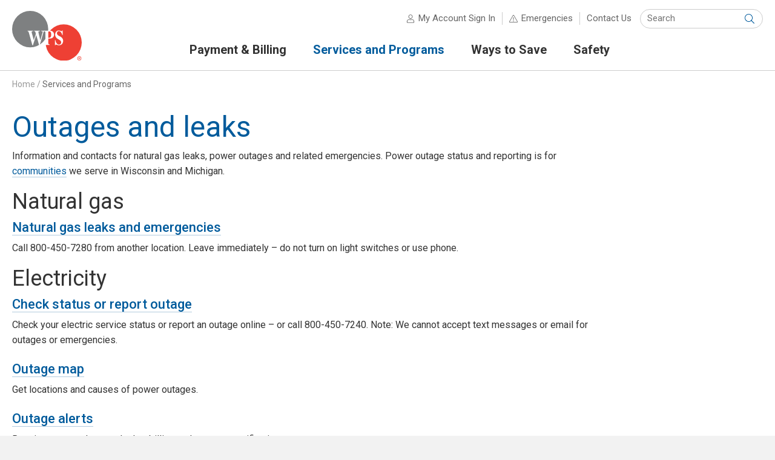

--- FILE ---
content_type: text/html; charset=utf-8
request_url: https://www.wisconsinpublicservice.com/services/outages
body_size: 11837
content:


<!DOCTYPE html>
<html lang="en">
<head id="ctl00_ctl00_Head1"><meta charset="UTF-8" /><title>
	Outages and Leaks | Wisconsin Public Service
</title><meta http-equiv="X-UA-Compatible" content="IE=edge" /><meta name="format-detection" content="telephone=no"><style id="antiClickjack">body{display:none !important;} html:after { content: 'This website requires JavaScript. Please enable JavaScript in your browser settings in order to use this website.'; }</style>
<script type="text/javascript">
  if (self === top) {
    var antiClickjack = document.getElementById("antiClickjack");
    antiClickjack.parentNode.removeChild(antiClickjack);
  } else {
    top.location = self.location;
  }
</script>
<link rel="shortcut icon" href="/favicon.ico">
<link rel="icon" type="image/png" sizes="16x16" href="/includes/images/favicon-16x16.png">
<link rel="icon" type="image/png" sizes="32x32" href="/includes/images/favicon-32x32.png">
<link rel="icon" type="image/png" sizes="96x96" href="/includes/images/favicon-96x96.png">
<link rel="apple-touch-icon" sizes="57x57" href="/includes/images/apple-icon-57x57.png">
<link rel="apple-touch-icon" sizes="60x60" href="/includes/images/apple-icon-60x60.png">
<link rel="apple-touch-icon" sizes="72x72" href="/includes/images/apple-icon-72x72.png">
<link rel="apple-touch-icon" sizes="76x76" href="/includes/images/apple-icon-76x76.png">
<link rel="apple-touch-icon" sizes="114x114" href="/includes/images/apple-icon-114x114.png">
<link rel="apple-touch-icon" sizes="120x120" href="/includes/images/apple-icon-120x120.png">
<link rel="apple-touch-icon" sizes="144x144" href="/includes/images/apple-icon-144x144.png">
<link rel="apple-touch-icon" sizes="152x152" href="/includes/images/apple-icon-152x152.png">
<link rel="apple-touch-icon" sizes="180x180" href="/includes/images/apple-icon-180x180.png">
<link rel="icon" type="image/png" sizes="192x192" href="/includes/images/android-icon-192x192.png">
<meta name="msapplication-TileColor" content="#ffffff">
<meta name="msapplication-TileImage" content="/includes/images/ms-icon-144x144.png">
<script type="text/javascript" src="/includes/javascript/v-637877775220000000-jquery.min.js"></script>
<script type="text/javascript" src="/sitemaps/includes/javascript/v-637381185800000000-font-awesome.js"></script>
<script type="text/javascript" src="/sitemaps/includes/javascript/v-637818330880000000-siteHeader.js"></script>
<script type="text/javascript" src="/sitemaps/includes/javascript/v-637381185800000000-mmenu.js"></script>
<link rel="stylesheet" href="/sitemaps/style/v-637381185800000000-mmenu.css" type="text/css"/>
<script type="text/javascript" src="/sitemaps/includes/javascript/v-637381185800000000-mmenu.polyfills.js"></script>
<meta id="ctl00_ctl00_metaDescription" name="description" class="swiftype" data-type="string" content="Report an electric power outage or potential natural gas leak." /><meta id="ctl00_ctl00_metaKeywords" name="keywords" content="outage, power, storm, information, updates, info, estimates, power out, electricity" /><meta id="ctl00_ctl00_metaTitle" name="title" class="swiftype" data-type="string" content="Outages and Leaks" /><meta name="viewport" content="width=device-width, initial-scale=1.0" /><meta property="og:type" content="website" /><meta id="ctl00_ctl00_metaOgTitle" property="og:title" content="Outages and Leaks | Wisconsin Public Service" /><meta id="ctl00_ctl00_metaOgDescription" property="og:description" content="Report an electric power outage or potential natural gas leak." /><meta id="ctl00_ctl00_metaOgUrl" property="og:url" content="https://www.wisconsinpublicservice.com/services/outages" /><meta id="ctl00_ctl00_metaOgImage" property="og:image" />
    <link rel="stylesheet" href="/sitemaps/style/v-638604523447310000-base_style.css" type="text/css" />
    <link rel="stylesheet" href="/includes/style/v-637369142840000000-base_style.css" type="text/css" />

    
    <style type="text/css">
        .pageHeading {
            font-size: 36px;
            font-size: 2.25rem;
            font-weight: normal;
            color: #005B9C;
            margin-bottom: 0;
        }
        h2 {
            font-size: 28px;
            font-size: 1.75rem;
            font-weight: normal;
            color: #333;
            margin: 0 0 -15px 0;
        }
        h3 {
            font-size: 22px;
            font-size: 1.375rem;
            margin-bottom: 0;
        }
		h4 {
			font-size: 20px;
            font-size: 1.25rem;
			font-weight: bold;
            margin-bottom: -5px;
			text-transform: none;
		}

        /* for 700px or greater */
        @media screen and (min-width: 700px) {
            .pageHeading {
                font-size: 48px;
                font-size: 3rem;
            }
            h2 {
                font-size: 36px;
                font-size: 2.25rem;
            }
            h3 {
                font-size: 22px;
                font-size: 1.375rem;
                margin-bottom: 0;
        }
        }
    </style>

<link id="ctl00_ctl00_canonicalLink" rel="canonical" href="https://www.wisconsinpublicservice.com/services/outages" />
    <script type="text/javascript" src="/includes/javascript/v-637369142420000000-jquery-validate.min.js"></script>
    <!--[if lt IE 9]>
            <script type="text/javascript" src="/includes/javascript/v-637369142420000000-respond.min.js"></script>
        <![endif]-->
    
</head>
<body id="ctl00_ctl00_bdy">

    <script src="https://wec-virtualassistant-cx-prod.web.app/assets/js/virtual-assistant-bootstrap.js" id="va-bootstrap" data-opco="WPS"></script>
    

    <div id="bodyWrapper">
        <!-- Begin SiteCatalyst code rendered by Teg.Its.Ebusiness.WebBugs.SiteCatalyst.SiteCatalystHeader 2.1.8229.17499 -->
<script type="text/javascript" src="/includes/javascript/v-637938210020000000-s_code.min.js"></script>
<script type="text/javascript"> //<![CDATA[
(function(s,sch,undefined) { 
if (!s || !sch) return;
if (s_integrysSiteCatInstance.clearVars) s_integrysSiteCatInstance.clearVars();
s["prop14"]="OK";
s["channel"]="service-and-pricing";
s["pageName"]="Outages and leaks";
sch.setPageNameFilePart('outages');
sch.setPageAuthenticatedStatus('N');
s.t();
})( (typeof s_integrysSiteCatInstance === 'undefined'?null:s_integrysSiteCatInstance), (typeof Integrys_Ebusiness_WebBugs_SiteCatalyst_JavaScriptHelper === 'undefined'?null:Integrys_Ebusiness_WebBugs_SiteCatalyst_JavaScriptHelper));
//]]></script>
<!-- End SiteCatalyst code -->


        

        <a name="top"></a>
        <div id="outageUpdateContainer">
            <div id="outageUpdate">
                
    


            </div>
        </div>

        <header id="siteHeaderContainer">
            <span id="ctl00_ctl00_siteHeader"></span><div id="siteHeader">
<div id="divResponsiveMenu" style="display:none;">
<div class="mobile-navigation clearfix">
<a href = "#mmenu" class="mobile-menu">Menu</a>
<span id="mobile-account-signin-menu">
<a href="https://www.wisconsinpublicservice.com/secure/auth/l/acct/summary_accounts" class="mobile-account" target="_top">Sign In</a>
</span>
<a href = "#" class="mobile-search">Search</a>
</div>
</div>
<nav id = "mmenu" >
<ul id="mobileSiteTopNav">
<li class="Selected"><a href="https://www.wisconsinpublicservice.com">Home</a></li>
<li><a href="https://www.wisconsinpublicservice.com/payment-bill/default">Payment &amp; Billing</a>
<ul>
<li><a href="https://www.wisconsinpublicservice.com/payment-bill/payment-options">Payment options</a>
</li>
<li><a href="https://www.wisconsinpublicservice.com/payment-bill/billing-options">Billing options</a>
</li>
<li><a href="https://www.wisconsinpublicservice.com/payment-bill/rates">Rates</a>
</li>
<li><a href="https://www.wisconsinpublicservice.com/payment-bill/assistance">Payment arrangements and energy assistance</a>
</li>
<li><a href="https://www.wisconsinpublicservice.com/payment-bill/understand-bill">Understanding your bill</a>
</li>
<li><a href="https://www.wisconsinpublicservice.com/payment-bill/reading-meter">Reading your electric meter</a>
</li>
</ul>
<li><a href="https://www.wisconsinpublicservice.com/services/default">Services and Programs</a>
<ul>
<li><a href="https://www.wisconsinpublicservice.com/services/start-stop-move-energy-service">Start, stop or move energy service</a>
<ul>
<li><a href="https://www.wisconsinpublicservice.com/services/start-stop-move-energy-service">Apply for service</a></li>
<li><a href="https://www.wisconsinpublicservice.com/services/start-stop-move-energy-service">Apply for service</a></li>
<li><a href="https://www.wisconsinpublicservice.com/services/start-stop-move-energy-service">Start service request</a></li>
<li><a href="https://www.wisconsinpublicservice.com/services/start-stop-move-energy-service">Move Service — select account</a></li>
<li><a href="https://www.wisconsinpublicservice.com/services/start-stop-move-energy-service">Move service request</a></li>
<li><a href="https://www.wisconsinpublicservice.com/services/start-stop-move-energy-service">Stop Service — select account</a></li>
<li><a href="https://www.wisconsinpublicservice.com/services/start-stop-move-energy-service">Stop service request</a></li>
<li><a href="https://www.wisconsinpublicservice.com/services/start-stop-move-energy-service">Upgrade Service — select account</a></li>
<li><a href="https://www.wisconsinpublicservice.com/services/start-stop-move-energy-service">Upgrade service request</a></li>
<li><a href="https://www.wisconsinpublicservice.com/services/start-stop-move-energy-service">Upgrade service</a></li>
</ul>
</li>
<li><a href="https://www.wisconsinpublicservice.com/services/wi-electric">Wisconsin electric services and programs</a>
</li>
<li><a href="https://www.wisconsinpublicservice.com/services/wi-gas">Wisconsin natural gas services and programs</a>
</li>
<li><a href="https://www.wisconsinpublicservice.com/services/mi-electric">Michigan electric services and programs</a>
</li>
<li><a href="https://www.wisconsinpublicservice.com/services/mi-gas">Michigan natural gas services and programs</a>
</li>
<li><a href="https://www.wisconsinpublicservice.com/services/business/default">Business services and programs</a>
</li>
<li><a href="https://www.wisconsinpublicservice.com/services/outages">Outages and leaks</a>
<ul>
<li><a href="https://www.wisconsinpublicservice.com/services/outages">Report an electric outage or problem — select account</a></li>
<li><a href="https://www.wisconsinpublicservice.com/services/outages">Check outage status — select account</a></li>
</ul>
</li>
<li><a href="https://www.wisconsinpublicservice.com/services/tree">Tree trimming</a>
</li>
</ul>
<li><a href="https://www.wisconsinpublicservice.com/savings/default">Ways to Save</a>
<ul>
<li><a href="https://www.wisconsinpublicservice.com/savings/tips/default">Energy-saving tips</a>
</li>
<li><a href="https://www.wisconsinpublicservice.com/savings/rebates">Rebates and programs</a>
</li>
<li><a href="https://www.wisconsinpublicservice.com/savings/saving-calculator">Home energy calculators</a>
</li>
<li><a href="https://www.wisconsinpublicservice.com/savings/analysis">Energy audits</a>
</li>
<li><a href="https://www.wisconsinpublicservice.com/savings/business/default">Business savings</a>
</li>
</ul>
<li><a href="https://www.wisconsinpublicservice.com/safety/default">Safety</a>
<ul>
<li><a href="https://www.wisconsinpublicservice.com/safety/emergency">Emergencies</a>
</li>
<li><a href="https://www.wisconsinpublicservice.com/safety/outdoor">Outdoor safety</a>
</li>
<li><a href="https://www.wisconsinpublicservice.com/safety/indoor">Indoor safety</a>
</li>
<li><a href="https://www.wisconsinpublicservice.com/partners/educators/smartkids">Kids’ safety</a>
</li>
<li><a href="https://www.wisconsinpublicservice.com/safety/electric">Electric safety basics</a>
</li>
<li><a href="https://www.wisconsinpublicservice.com/safety/gas">Natural gas safety basics</a>
</li>
<li><a href="https://www.wisconsinpublicservice.com/safety/scam">Beware of scammers</a>
</li>
</ul>
<li><a href="https://www.wisconsinpublicservice.com/safety/emergency">Emergencies</a></li>
<li><a href="https://www.wisconsinpublicservice.com/secure/ssl/contact">Contact Us</a></li>
</ul>
 </nav>
<div id="mobileSearch">
  
                    <div class="search-site">
						<nav class="search-site-content" aria-labelledby="site-search-label">
							<div id="site-search-label" class="screen-reader-content">Search Site</div>
							<div id="form_id" class="search-site-form" role="search">
								<label for="search-site-keyword" class="screen-reader-content">Keyword(s):</label>
								<input type="search" id="search-site-keyword" name="site-search-keyword" class="search-site-keyword st-Default-search-input" placeholder="Search" autocomplete="off" autocorrect="off" autocapitalize="off">
								<button type="submit" id="btnSiteHeaderMobileSearch" class="search-site-submit">
									<span class="screen-reader-content">Submit Search</span>
								</button>
							</div>
						</nav>
					</div>
</div>
<script type="text/javascript">$(document).ready(function ($) {$('.mm-navbar__title').text(' Wisconsin Public Service ')});</script>

<div class="logo">
<a href="https://www.wisconsinpublicservice.com" target="_top" id="logoLink"><img id="headerLogo" src="/includes/images/wisconsin-public-service.svg" onerror="this.onerror=null; this.src='/includes/images/wisconsin-public-service.png'" alt="Wisconsin Public Service"></a>
<p id="companyName"><a href="https://www.wisconsinpublicservice.com" target="_top">Wisconsin Public Service</a></p>
<p id="siteTagLine"><span>Delivering safe and reliable energy to Wisconsin and Upper Michigan</span></p>
</div>
<div class="header-nav">
<div class="utility">
<div id="siteTopLinks">
<ul>
<li id="accountLink"><span><a href="https://www.wisconsinpublicservice.com/secure/auth/l/acct/summary_accounts" target="_top" class="account">My Account Sign In</a></span></li>

<li><span id="emergenciesLink"><a href="https://www.wisconsinpublicservice.com/safety/emergency.aspx" target="_top">Emergencies</a></span>
<div class="emergency-message" style="display: none;">
<a href="#" class="emergency-close" aria-label="Close"></a>
<h2><a href="https://www.wisconsinpublicservice.com/safety/emergency.aspx">Emergencies</a></h2>
<h3>Natural Gas Leaks</h3>
<p><strong>Gas odor or damaged gas line</strong><br>Leave area immediately and call:<br>800-450-7280</p>
<p><strong>Carbon monoxide</strong><br>Leave building and call:<br>911</p>
<h3>Electric</h3>
<p><strong>Power outage</strong><br><a href="https://www.wisconsinpublicservice.com/OutageManagement/Status/CurrentOutage.aspx">Check status or report online</a><br>800-450-7240</p>
<p><strong>Downed power line</strong><br>911 or 800-450-7240</p>
<p class="more"><a href="https://www.wisconsinpublicservice.com/safety/emergency.aspx">Other emergencies</a></p>
</div>
</li>
<li id="contactLink"><a href="https://www.wisconsinpublicservice.com/secure/ssl/contact" title="Contact Us" class="contact" target="_top">Contact Us</a></li>
</ul>
</div>
<div name="divSearch" id="divSearch" role="search">
<nav id="searchContainer">
<label for="txtKeywords" class="screen-reader-content">Keyword(s):</label>
<input type="search" id="txtKeywords" name="q" placeholder="Search" autocomplete="off" autocorrect="off" autocapitalize="off" value=""/><button type="submit" id="btnSiteHeaderSearch" class="search-siteHeader-submit"><span class="screen-reader-content">Submit Search</span></button>
</nav>
</div>
</div>
<nav id="navigation-menu">
<div id="nav-primary-label" class="screen-reader-content">Primary Navigation</div>
<ul id="siteTopNav" class="closed">
<li id="siteTopNavTab1"><a id="siteTopNavLink1" href="#"><span>Payment &amp; Billing</span></a>
<ul class="secondLevel">
<li><a href="https://www.wisconsinpublicservice.com/payment-bill/default"><span>All Payment &amp; Billing</span></a></li>
<li><a href="https://www.wisconsinpublicservice.com/payment-bill/payment-options"><span>Payment options</span></a>
</li>
<li><a href="https://www.wisconsinpublicservice.com/payment-bill/billing-options"><span>Billing options</span></a>
</li>
<li><a href="https://www.wisconsinpublicservice.com/payment-bill/rates"><span>Rates</span></a>
</li>
<li><a href="https://www.wisconsinpublicservice.com/payment-bill/assistance"><span>Payment arrangements and energy assistance</span></a>
</li>
<li><a href="https://www.wisconsinpublicservice.com/payment-bill/understand-bill"><span>Understanding your bill</span></a>
</li>
<li><a href="https://www.wisconsinpublicservice.com/payment-bill/reading-meter"><span>Reading your electric meter</span></a>
</li>
</ul>
</li>
<li id="siteTopNavTab2" class="selectedNavTab"><a id="siteTopNavLink2" href="#"><span>Services and Programs</span></a>
<ul class="secondLevel">
<li><a href="https://www.wisconsinpublicservice.com/services/default"><span>All Services and Programs</span></a></li>
<li><a href="https://www.wisconsinpublicservice.com/services/start-stop-move-energy-service"><span>Start, stop or move energy service</span></a>
</li>
<li><a href="https://www.wisconsinpublicservice.com/services/wi-electric"><span>Wisconsin electric services and programs</span></a>
</li>
<li><a href="https://www.wisconsinpublicservice.com/services/wi-gas"><span>Wisconsin natural gas services and programs</span></a>
</li>
<li><a href="https://www.wisconsinpublicservice.com/services/mi-electric"><span>Michigan electric services and programs</span></a>
</li>
<li><a href="https://www.wisconsinpublicservice.com/services/mi-gas"><span>Michigan natural gas services and programs</span></a>
</li>
<li><a href="https://www.wisconsinpublicservice.com/services/business/default"><span>Business services and programs</span></a>
</li>
<li><a href="https://www.wisconsinpublicservice.com/services/outages"><span>Outages and leaks</span></a>
</li>
<li><a href="https://www.wisconsinpublicservice.com/services/tree"><span>Tree trimming</span></a>
</li>
</ul>
</li>
<li id="siteTopNavTab3"><a id="siteTopNavLink3" href="#"><span>Ways to Save</span></a>
<ul class="secondLevel">
<li><a href="https://www.wisconsinpublicservice.com/savings/default"><span>All Ways to Save</span></a></li>
<li><a href="https://www.wisconsinpublicservice.com/savings/tips/default"><span>Energy-saving tips</span></a>
</li>
<li><a href="https://www.wisconsinpublicservice.com/savings/rebates"><span>Rebates and programs</span></a>
</li>
<li><a href="https://www.wisconsinpublicservice.com/savings/saving-calculator"><span>Home energy calculators</span></a>
</li>
<li><a href="https://www.wisconsinpublicservice.com/savings/analysis"><span>Energy audits</span></a>
</li>
<li><a href="https://www.wisconsinpublicservice.com/savings/business/default"><span>Business savings</span></a>
</li>
</ul>
</li>
<li id="siteTopNavTab4"><a id="siteTopNavLink4" href="#"><span>Safety</span></a>
<ul class="secondLevel">
<li><a href="https://www.wisconsinpublicservice.com/safety/default"><span>All Safety</span></a></li>
<li><a href="https://www.wisconsinpublicservice.com/safety/emergency"><span>Emergencies</span></a>
</li>
<li><a href="https://www.wisconsinpublicservice.com/safety/outdoor"><span>Outdoor safety</span></a>
</li>
<li><a href="https://www.wisconsinpublicservice.com/safety/indoor"><span>Indoor safety</span></a>
</li>
<li><a href="https://www.wisconsinpublicservice.com/partners/educators/smartkids"><span>Kids’ safety</span></a>
</li>
<li><a href="https://www.wisconsinpublicservice.com/safety/electric"><span>Electric safety basics</span></a>
</li>
<li><a href="https://www.wisconsinpublicservice.com/safety/gas"><span>Natural gas safety basics</span></a>
</li>
<li><a href="https://www.wisconsinpublicservice.com/safety/scam"><span>Beware of scammers</span></a>
</li>
</ul>
</li>
</ul>
</nav>

</div>
</div>


        </header>
        <form name="aspnetForm" method="post" action="./outages" id="aspnetForm">
<div>
<input type="hidden" name="__VIEWSTATE" id="__VIEWSTATE" value="7TUdQITm1cgEYoJe2pERNzyV2cM0syj5TB0ezSrPlykvg21lS3k0J9JMw+OmGxnriN+9zwxye2MrAAdGmfXRDn7LRm+P4i+hruTR4SzThVOmUcLJuT0kFMKQgFGI88L6gbsxA1ok//2+fLXcQbQYjy6ZOveO4AqgoD4dxYSJ2tsIjHyuVrpIgszfKjhsnkQI8/65CERCZR5D+1tSMSytNoLOFPny3oB/oZ3zHJJy8hLoXrAa/o7Xjuz8viOq3dgMzq5w/0bgYYMzuybUj9cRWDmGoIKeemCAnwK0EXThx4SYaS8daTJ8CP6FxR5TFjF44dmtMDski7Uc2M/nmx4iUmzMi/Q/099qe2S/lYfoVLdRmzQlCxfl5kUn8BS/SpTwh1fidTFPVqJ73C8bqOw2JXsgZAto0yNMpElya3on8sP4ObCxuQi1UL8t5S3AnOGpgmZ+EVr5STJqSqtjZ58PoGtOY7MX7W45zzMun74jP+5WVYmAMnE2P0cWEFfr++HBa0FLouySJ0o/6pgzD+YowfeG2xMJ4E4E2iY4nxR+nuXPZ64EUOMO2SL8w46UymV5hD8bEK1965KdEyHR0Iyi5HlqP3FFwRKxgz39741U7Z5I4cxmXZ2e/p5/yp42Qcc7wSF3iCkebSMa/nJT2w0FDOTUA5pGdOYamw16JvGDgIjzga0khmGQYPQXBtCHl6LmJjyBoeIT3I1kupCkAdosr4Uruzph3Qzxy+t27r2nI0FHKzXU+5KdFFLxO1cDucnWHneW08URpUuyelpbUDopL/tO7zieTe0NhHaeqJfiNX67LhLyO5o/ejxRGIyymiNXJ43zjg4WArr4c2vOBkpiv/uKF84eSg6fsUxll2zachHWLWNcZBEjZcvd1sIe1hln8OpOFz6lB7kkoySQIUui6w==" />
</div>

<div>

	<input type="hidden" name="__VIEWSTATEGENERATOR" id="__VIEWSTATEGENERATOR" value="85A01FAC" />
	<input type="hidden" name="__VIEWSTATEENCRYPTED" id="__VIEWSTATEENCRYPTED" value="" />
</div>
            <div id="breadCrumbsContainer">
                <div id="breadCrumbs">
                    <p>
                        <label id="ctl00_ctl00_SiteHierarchy"><a href="https://www.wisconsinpublicservice.com/default">Home</a><span>&nbsp;/ </span><a href="https://www.wisconsinpublicservice.com/services/default">Services&nbsp;and&nbsp;Programs</a></label>
                    </p>
                </div>
            </div>

            

            <div id="pageLevelHeroImageContainer">
                <div id="pageLevelHeroImage">
    
</div>
            </div>

            <div id="siteContentContainer">
                <div id="siteContent">
                    <div id="mainContent" class="clearfix">
                        <div id="mainContentCopy" data-swiftype-name="body" data-swiftype-type="text">
                            <h1 class="pageHeading">
    

                                <span>Outages and leaks</span></h1>

                            <div id="mainContentCopyInner">
                                
    
    <p>Information and contacts for natural gas leaks, power outages and related emergencies. Power outage status and reporting is for <a style="cursor:pointer;" onclick="$('#communities').slideToggle('slow');">communities</a> we serve in Wisconsin and Michigan.</p>

<!-- start WPS communities -->  
<div id="communities" style="display:none;">
<table><tr><td colspan="4" align="left" style="font-size:.8em;"><a style="color:#005b9c; cursor:pointer;" onclick="$('#communities').slideToggle();">
<strong>X</strong> Close community list</a></td></tr></table><br>
<span itemprop="serviceArea" itemscope itemtype="https://schema.org/AdministrativeArea">     
<!-- <h3 class="tertiary-heading" style="margin-bottom: -8px;">Southeast Wisconsin</h3> -->
</span>
<table cellpadding="0" cellspacing="0" border="0">
<tr><td align="left" valign="top" width="40%">
<span itemprop="address" itemscope itemtype="http://schema.org/PostalAddress">
<p>
<span itemprop="addressLocality" style="font-weight:bold;">Brown</span>, <span itemprop="addressRegion" style="font-weight:bold;">WI</span><br>
	<span style="margin-left: 15px;">De Pere</span><br>
	<span style="margin-left: 15px;">Denmark</span><br>
	<span style="margin-left: 15px;">Green Bay</span><br>
	<span style="margin-left: 15px;">Greenleaf</span><br>
	<span style="margin-left: 15px;">New Franken</span><br>
	<span style="margin-left: 15px;">Oneida</span><br>
	<span style="margin-left: 15px;">Pulaski</span><br>
	<span style="margin-left: 15px;">Suamico</span><br>
	<span style="margin-left: 15px;">Wrightstown</span><br><br>

<span itemprop="addressLocality" style="font-weight:bold;">Calumet</span>, <span itemprop="addressRegion" style="font-weight:bold;">WI</span><br>
	<span style="margin-left: 15px;">Brillion</span><br>
	<span style="margin-left: 15px;">Chilton</span><br>
	<span style="margin-left: 15px;">Forest Junction</span><br>
	<span style="margin-left: 15px;">Hilbert</span><br>
	<span style="margin-left: 15px;">New Holstein</span><br>
	<span style="margin-left: 15px;">Potter</span><br>
	<span style="margin-left: 15px;">Stockbridge</span><br><br>
	
<span itemprop="addressLocality" style="font-weight:bold;">Clark</span>, <span itemprop="addressRegion" style="font-weight:bold;">WI</span><br>	
	<span style="margin-left: 15px;">Chili</span><br>
	<span style="margin-left: 15px;">Colby</span><br><br>
	
<span itemprop="addressLocality" style="font-weight:bold;">Door</span>, <span itemprop="addressRegion" style="font-weight:bold;">WI</span><br>
	<span style="margin-left: 15px;">Baileys Harbor</span><br>
	<span style="margin-left: 15px;">Brussels</span><br>
	<span style="margin-left: 15px;">Egg Harbor</span><br>
	<span style="margin-left: 15px;">Ellison Bay</span><br>
	<span style="margin-left: 15px;">Ephraim</span><br>
	<span style="margin-left: 15px;">Fish Creek</span><br>
	<span style="margin-left: 15px;">Forestville</span><br>
	<span style="margin-left: 15px;">Maplewood</span><br>
	<span style="margin-left: 15px;">Sister Bay</span><br>
	<span style="margin-left: 15px;">Sturgeon Bay</span><br><br>

<span itemprop="addressLocality" style="font-weight:bold;">Florence</span>, <span itemprop="addressRegion" style="font-weight:bold;">WI</span><br>
	<span style="margin-left: 15px;">Fence</span><br>
	<span style="margin-left: 15px;">Florence</span><br><br>	
	
<span itemprop="addressLocality" style="font-weight:bold;">Fond du Lac</span>, <span itemprop="addressRegion" style="font-weight:bold;">WI</span><br>	
	<span style="margin-left: 15px;">Campbellsport</span><br>
	<span style="margin-left: 15px;">Eden</span><br>
	<span style="margin-left: 15px;">Malone</span><br>
	<span style="margin-left: 15px;">Mount Calvary</span><br>
	<span style="margin-left: 15px;">Saint Cloud</span><br>
	<span style="margin-left: 15px;">Van Dyne</span><br><br>
	
<span itemprop="addressLocality" style="font-weight:bold;">Forest</span>, <span itemprop="addressRegion" style="font-weight:bold;">WI</span><br>
	<span style="margin-left: 15px;">Armstrong Creek</span><br>
	<span style="margin-left: 15px;">Argonne</span><br>
	<span style="margin-left: 15px;">Crandon</span><br>
	<span style="margin-left: 15px;">Laona</span><br>
	<span style="margin-left: 15px;">Wabeno</span><br><br>
	
<span itemprop="addressLocality" style="font-weight:bold;">Kewaunee</span>, <span itemprop="addressRegion" style="font-weight:bold;">WI</span><br>
	<span style="margin-left: 15px;">Algoma</span><br>
	<span style="margin-left: 15px;">Casco</span><br>
	<span style="margin-left: 15px;">Kewaunee</span><br>
	<span style="margin-left: 15px;">Luxemburg</span><br><br>

<span itemprop="addressLocality" style="font-weight:bold;">Langlade</span>, <span itemprop="addressRegion" style="font-weight:bold;">WI</span><br>
	<span style="margin-left: 15px;">Antigo</span><br>
	<span style="margin-left: 15px;">Bryant</span><br>
	<span style="margin-left: 15px;">Deerbrook</span><br>
	<span style="margin-left: 15px;">Elcho</span><br>
	<span style="margin-left: 15px;">Elton</span><br>
	<span style="margin-left: 15px;">Pearson</span><br>
	<span style="margin-left: 15px;">Pickerel</span><br>
	<span style="margin-left: 15px;">Summit Lake</span><br>
	<span style="margin-left: 15px;">White Lake</span><br><br>
	
<span itemprop="addressLocality" style="font-weight:bold;">Lincoln</span>, <span itemprop="addressRegion" style="font-weight:bold;">WI</span><br>
	<span style="margin-left: 15px;">Gleason</span><br>
	<span style="margin-left: 15px;">Heafford Junction</span><br>
	<span style="margin-left: 15px;">Irma</span><br>
	<span style="margin-left: 15px;">Merrill</span><br>
	<span style="margin-left: 15px;">Tomahawk</span><br><br>
	
<span itemprop="addressLocality" style="font-weight:bold;">Manitowoc</span>, <span itemprop="addressRegion" style="font-weight:bold;">WI</span><br>	
	<span style="margin-left: 15px;">Cleveland</span><br>
	<span style="margin-left: 15px;">Collins</span><br>
	<span style="margin-left: 15px;">Francis Creek</span><br>
	<span style="margin-left: 15px;">Kellnersville</span><br>
	<span style="margin-left: 15px;">Kiel</span><br>
	<span style="margin-left: 15px;">Manitowoc</span><br>
	<span style="margin-left: 15px;">Maribel</span><br>
	<span style="margin-left: 15px;">Mishicot</span><br>
	<span style="margin-left: 15px;">Newton</span><br>
	<span style="margin-left: 15px;">Reedsville</span><br>
	<span style="margin-left: 15px;">Saint Nazianz</span><br>
	<span style="margin-left: 15px;">Tisch Mills</span><br>
	<span style="margin-left: 15px;">Two Rivers</span><br>
	<span style="margin-left: 15px;">Valders</span><br>
	<span style="margin-left: 15px;">Whitelaw</span><br><br>
	
<span itemprop="addressLocality" style="font-weight:bold;">Marathon</span>, <span itemprop="addressRegion" style="font-weight:bold;">WI</span><br>	
	<span style="margin-left: 15px;">Aniwa</span><br>
	<span style="margin-left: 15px;">Athens</span><br>
	<span style="margin-left: 15px;">Brokaw</span><br>
	<span style="margin-left: 15px;">Edgar</span><br>
	<span style="margin-left: 15px;">Eland</span><br>
	<span style="margin-left: 15px;">Hatley</span><br>
	<span style="margin-left: 15px;">Marathon</span><br>
	<span style="margin-left: 15px;">Mosinee</span><br>
	<span style="margin-left: 15px;">Ringle</span><br>
	<span style="margin-left: 15px;">Rothschild</span><br>
	<span style="margin-left: 15px;">Schofield</span><br>
	<span style="margin-left: 15px;">Stratford</span><br>
	<span style="margin-left: 15px;">Wausau</span><br><br>

<span itemprop="addressLocality" style="font-weight:bold;">Marinette</span>, <span itemprop="addressRegion" style="font-weight:bold;">WI</span><br>	
	<span style="margin-left: 15px;">Amberg</span><br>
	<span style="margin-left: 15px;">Athelstane</span><br>
	<span style="margin-left: 15px;">Coleman</span><br>
	<span style="margin-left: 15px;">Crivitz</span><br>
	<span style="margin-left: 15px;">Dunbar</span><br>
	<span style="margin-left: 15px;">Goodman</span><br>
	<span style="margin-left: 15px;">Marinette</span><br>
	<span style="margin-left: 15px;">Niagara</span><br>
	<span style="margin-left: 15px;">Pembine</span><br>
	<span style="margin-left: 15px;">Peshtigo</span><br>
	<span style="margin-left: 15px;">Porterfield</span><br>
	<span style="margin-left: 15px;">Pound</span><br>
	<span style="margin-left: 15px;">Wausaukee</span><br><br>
	
<span itemprop="addressLocality" style="font-weight:bold;">Menominee</span>, <span itemprop="addressRegion" style="font-weight:bold;">WI</span><br>	
	<span style="margin-left: 15px;">Daggett</span><br>
	<span style="margin-left: 15px;">Ingalls</span><br>
	<span style="margin-left: 15px;">Menominee</span><br>
	<span style="margin-left: 15px;">Stephenson</span><br>
	<span style="margin-left: 15px;">Wallace</span><br><br>
	
<span itemprop="addressLocality" style="font-weight:bold;">Oconto</span>, <span itemprop="addressRegion" style="font-weight:bold;">WI</span><br>	
	<span style="margin-left: 15px;">Abrams</span><br>
	<span style="margin-left: 15px;">Gillett</span><br>
	<span style="margin-left: 15px;">Lakewood</span><br>
	<span style="margin-left: 15px;">Lena</span><br>
	<span style="margin-left: 15px;">Little Suamico</span><br>
	<span style="margin-left: 15px;">Mountain</span><br>
	<span style="margin-left: 15px;">Oconto</span><br>
	<span style="margin-left: 15px;">Oconto Falls</span><br>
	<span style="margin-left: 15px;">Sobieski</span><br>
	<span style="margin-left: 15px;">Suring</span><br>
	<span style="margin-left: 15px;">Townsend</span><br><br>

<span itemprop="addressLocality" style="font-weight:bold;">Oneida</span>, <span itemprop="addressRegion" style="font-weight:bold;">WI</span><br>
<span style="margin-left: 15px;">Harshaw</span><br>
	<span style="margin-left: 15px;">Hazelhurst</span><br>
	<span style="margin-left: 15px;">Lac Du Flambeau</span><br>
	<span style="margin-left: 15px;">Lake Tomahawk</span><br>
	<span style="margin-left: 15px;">Mc Naughton</span><br>
	<span style="margin-left: 15px;">Minocqua</span><br>
	<span style="margin-left: 15px;">Pelican Lake</span><br>
	<span style="margin-left: 15px;">Rhinelander</span><br>
	<span style="margin-left: 15px;">Three Lakes</span><br>
	<span style="margin-left: 15px;">Tripoli</span><br><br>
	
<span itemprop="addressLocality" style="font-weight:bold;">Outagamie</span>, <span itemprop="addressRegion" style="font-weight:bold;">WI</span><br>
<span style="margin-left: 15px;">Black Creek</span><br>
	<span style="margin-left: 15px;">Kaukauna</span><br>
	<span style="margin-left: 15px;">Little Chute</span><br>
	<span style="margin-left: 15px;">Nichols</span><br>
	<span style="margin-left: 15px;">Seymour</span><br><br>
	
<span itemprop="addressLocality" style="font-weight:bold;">Portage</span>, <span itemprop="addressRegion" style="font-weight:bold;">WI</span><br>
<span style="margin-left: 15px;">Almond</span><br>
	<span style="margin-left: 15px;">Amherst</span><br>
	<span style="margin-left: 15px;">Bancroft</span><br>
	<span style="margin-left: 15px;">Custer</span><br>
	<span style="margin-left: 15px;">Junction City</span><br>
	<span style="margin-left: 15px;">Plover</span><br>
	<span style="margin-left: 15px;">Rosholt</span><br>
	<span style="margin-left: 15px;">Stevens Point</span><br><br>
	
<span itemprop="addressLocality" style="font-weight:bold;">Price</span>, <span itemprop="addressRegion" style="font-weight:bold;">WI</span><br>
<span style="margin-left: 15px;">Phillips</span><br><br>
	
<span itemprop="addressLocality" style="font-weight:bold;">Shawano</span>, <span itemprop="addressRegion" style="font-weight:bold;">WI</span><br>
	<span style="margin-left: 15px;">Birnamwood</span><br>
	<span style="margin-left: 15px;">Bonduel</span><br>
	<span style="margin-left: 15px;">Krakow</span><br>
	<span style="margin-left: 15px;">Tigerton</span><br>
	<span style="margin-left: 15px;">Wittenberg</span><br><br>
	
<span itemprop="addressLocality" style="font-weight:bold;">Sheboygan</span>, <span itemprop="addressRegion" style="font-weight:bold;">WI</span><br>	
	<span style="margin-left: 15px;">Elkhart Lake</span><br>
	<span style="margin-left: 15px;">Glenbeulah</span><br>
	<span style="margin-left: 15px;">Greenbush</span><br>
	<span style="margin-left: 15px;">Kohler</span><br>
	<span style="margin-left: 15px;">Plymouth</span><br>
	<span style="margin-left: 15px;">Sheboygan</span><br>
	<span style="margin-left: 15px;">Sheboygan Falls</span><br><br>
	
<span itemprop="addressLocality" style="font-weight:bold;">Vilas</span>, <span itemprop="addressRegion" style="font-weight:bold;">WI</span><br>
	<span style="margin-left: 15px;">Boulder Junction</span><br>
	<span style="margin-left: 15px;">Eagle River</span><br>
	<span style="margin-left: 15px;">Land O Lakes</span><br>
	<span style="margin-left: 15px;">Presque Isle</span><br>
	<span style="margin-left: 15px;">Saint Germain</span><br>
	<span style="margin-left: 15px;">Sayner</span><br>
	<span style="margin-left: 15px;">Star Lake</span><br>
	<span style="margin-left: 15px;">Woodruff</span><br><br>
	
<span itemprop="addressLocality" style="font-weight:bold;">Waupaca</span>, <span itemprop="addressRegion" style="font-weight:bold;">WI</span><br>
	<span style="margin-left: 15px;">King</span><br>
	<span style="margin-left: 15px;">Ogdensburg</span><br>
	<span style="margin-left: 15px;">Waupaca</span><br>
	<span style="margin-left: 15px;">Weyauwega</span><br><br>

<span itemprop="addressLocality" style="font-weight:bold;">Waushara</span>, <span itemprop="addressRegion" style="font-weight:bold;">WI</span><br>
	<span style="margin-left: 15px;">Plainfield</span><br><br>
	
<span itemprop="addressLocality" style="font-weight:bold;">Winnebago</span>, <span itemprop="addressRegion" style="font-weight:bold;">WI</span><br>	
	<span style="margin-left: 15px;">Butte Des Morts</span><br>
	<span style="margin-left: 15px;">Larsen</span><br>
	<span style="margin-left: 15px;">Menasha</span><br>
	<span style="margin-left: 15px;">Neenah</span><br>
	<span style="margin-left: 15px;">Oshkosh</span><br>
	<span style="margin-left: 15px;">Pickett</span><br>
	<span style="margin-left: 15px;">Winnebago</span><br>
	<span style="margin-left: 15px;">Winneconne</span><br><br>
	
<span itemprop="addressLocality" style="font-weight:bold;">Wood</span>, <span itemprop="addressRegion" style="font-weight:bold;">WI</span><br>
	<span style="margin-left: 15px;">Arpin</span><br>
	<span style="margin-left: 15px;">Rudolph</span><br>
	<span style="margin-left: 15px;">Wisconsin Rapids</span></p></td></tr>
<tr><td colspan="4" align="left" style="font-size:.8em;"><a style="color:#07519a; cursor:pointer;" onclick="$('#communities').slideToggle();">
<strong>X</strong> Close community list</a></td></tr></table><br>
</span>
<br> 
</div><!-- end of WPS community list container -->
	
	<h2>Natural gas</h2>
	<h3><a href="/services/gas-emergency.aspx">Natural gas leaks and emergencies</a></h3>
    <p>Call 800-450-7280 from another location. Leave immediately – do not turn on light switches or use phone.</p>
	
	<h2>Electricity</h2>
    <h3><a href="/secure/ssl/acct/outage_status.aspx">Check status or report outage</a></h3>
	<p>Check your electric service status or report an outage online – or call 800-450-7240. Note: We cannot accept text messages or email for outages or emergencies.</p>
	
	<h3><a href="/services/current-outages.aspx">Outage map</a></h3>
	<p>Get locations and causes of power outages.</p>
	
	<h3><a href="/services/outages-alert.aspx">Outage alerts</a></h3>
	<p>Receive outage alerts and other billing and payment notifications.</p>
      
	<h3><a href="/secure/ssl/acct/street_light.aspx">Report streetlight problem</a></h3>
	<p>Use interactive map to report a street light or area light not working.</p>
	
	<h3><a href="https://www.wecenergygroup.com/mobileapp/wps/wps-app.htm">Mobile app</a></h3>
	<p>Report an outage and stay informed with outage notifications by using our app.</p>	
	
    
	<h4>Related information</h4>
	<p><a href="/safety/storm.aspx">Power outage safety tips</a><br>
	Be prepared for potential power outages.</p>

	<p><a href="/safety/power-line.aspx">Power line safety</a><br>
	Know how to stay safe when near electric power lines.</p>	
	
	<p><a href="/services/power-restoring.aspx">Restoring power to your home</a><br>
	Find out how your service is restored.</p>

	<p><a href="/services/power-occur.aspx">Why power outages occur</a><br>
	Learn more about the common causes of power outages in our area.</p>

	<p><a href="/safety/emergency.aspx">Emergencies</a><br>
	Know what to do during an electric or natural gas emergency.</p>  
      
    <p><a href="/company/smrp.aspx">System modernization reliability project</a></strong><br>
	Learn about what we're doing to modernize our electric distribution system.</a></p>


    
    <hr>

                            </div>
                        </div>

                        <aside id="mainContentSidebar">
                            <p class="languageSwitcher">
                                </p>

                            
    

    
    <hr>

                        </aside>
                    </div>
                </div>
            </div>

            
    

        </form>

        <div id="stripeContainer">
            <div id="stripeContent">
                
    
    <hr>

            </div>
        </div>

        <footer id="siteFooterContainer">
            

            <span id="ctl00_ctl00_siteFtr"></span>
<div id="siteFooter">
<div id="footer-columns">
<div id="footerQuickLinks">


</div>
<div id="siteBottomNavSection1" class="siteBottomNavSection">
<h6 class="siteBottomNavHeader">Wisconsin Public Service</h6>
<ul class="siteBottomNavList">
<li><a href="https://www.wisconsinpublicservice.com/secure/ssl/contact">Contact us</a></li>
<li><a href="https://news.wisconsinpublicservice.com/">News Center</a></li>
<li><a href="https://www.wisconsinpublicservice.com/company/about">About us</a></li>
<li><a href="https://www.wecenergygroup.com/careers/index.htm">Careers</a></li>
<li><a href="https://www.wisconsinpublicservice.com/environment/default">Environment</a></li>
<li><a href="https://www.wecenergygroup.com/community/community-support.htm">Community</a></li>
<li><a href="https://secure.ethicspoint.com/domain/media/en/gui/24405/index.html">Ethics Violation Reporting</a></li>
<li><a href="https://www.wisconsinpublicservice.com/termsofuse">Terms and conditions</a></li>
<li><a href="https://www.wisconsinpublicservice.com/privacy">Privacy</a></li>
<li><a href="https://www.wisconsinpublicservice.com/accessibility">Accessibility</a></li>
<li><a href="https://www.wecenergygroup.com/home/staying-connected.htm">Retired employees</a></li>
</ul>
</div>
<div id="siteBottomNavSection2" class="siteBottomNavSection">
<h6 class="siteBottomNavHeader">Special Content</h6>
<ul class="siteBottomNavList">
<li><a href="https://www.wisconsinpublicservice.com/partners/agriculture/default">Agriculture</a></li>
<li><a href="https://www.wisconsinpublicservice.com/partners/builders/default">Building projects</a></li>
<li><a href="https://www.wisconsinpublicservice.com/partners/educators/default">Educators</a></li>
<li><a href="https://www.wisconsinpublicservice.com/espanol">Espa&#241;ol</a></li>
<li><a href="https://www.wisconsinpublicservice.com/partners/first-responders/default">First responders</a></li>
<li><a href="https://www.wisconsinpublicservice.com/partners/government-road-projects">Government road projects</a></li>
<li><a href="https://www.wecenergygroup.com/">Investors</a></li>
<li><a href="https://www.wisconsinpublicservice.com/joint-use-management/default">Joint Use Management</a></li>
<li><a href="https://www.wisconsinpublicservice.com/partners/landlords">Landlords and property managers</a></li>
<li><a href="https://www.wisconsinpublicservice.com/partners/media/default">Media</a></li>
<li><a href="https://www.wecenergygroup.com/suppliers/suppliers.htm">Suppliers</a></li>
</ul>
</div>
<div id="siteBottomNavSection3" class="siteBottomNavSection">
<h6 class="siteBottomNavHeader">How To</h6>
<ul class="siteBottomNavList">
<li><a href="https://www.wisconsinpublicservice.com/payment-bill/understand-bill">Understand your bill</a></li>
<li><a href="https://www.wisconsinpublicservice.com/payment-bill/reading-meter">Read a meter</a></li>
<li><a href="https://www.wisconsinpublicservice.com/secure/ssl/acct/street_light">Report a streetlight problem</a></li>
<li><a href="https://www.wisconsinpublicservice.com/services/start-stop-move-energy-service">Start, stop, move energy service</a></li>
<li><a href="https://www.wisconsinpublicservice.com/savings/tips/default">Save money on your bill</a></li>
<li><a href="https://www.wisconsinpublicservice.com/safety/scam">Avoid scams</a></li>
<li><a href="https://www.wisconsinpublicservice.com/environment/renewable-energy">Buy renewable energy</a></li>
</ul>
</div>

<div id="companyInformation">
<p id="footerLogo"><img src=" /includes/images/wisconsin-public-service.svg " onerror="this.onerror=null; this.src='/includes/images/wisconsin-public-service.png'" alt="Wisconsin Public Service"></p>
<ul id="socialMediaIcons">
  <li class="facebook"><a href="https://www.facebook.com/WIPublicService"><img src="/includes/images/facebook.svg" onerror="this.src='/includes/images/facebook.png'; this.onerror=null;" alt="WIPublicService on Facebook"></a></li>
  <li class="twitter"><a href="https://x.com/WIPublicService"><img src="/includes/images/twitter.svg" onerror="this.src='/includes/images/twitter.png'; this.onerror=null;" alt="WIPublicService on X"></a></li>
  <li class="linkedin"><a href="https://www.linkedin.com/company/wisconsin-public-service/"><img src="/includes/images/linkedin.svg" onerror="this.src='/includes/images/linkedin.png'; this.onerror=null;" alt="Wisconsin Pubic Service on LinkedIn"></a></li>
  <li class="youtube"><a href="https://www.youtube.com/@WIPublicService"><img src="/includes/images/youtube.svg" onerror="this.src='/includes/images/youtube.png'; this.onerror=null;" alt="WIPublicService on YouTube"></a></li>
</ul>

<p id="companyDescription">Wisconsin Public Service serves electric and natural gas customers in northeast and central Wisconsin.</p>
<ul id="appDownloadIcons">
  <li class="app-store"><a href="https://www.wisconsinpublicservice.com/app-store"><img src="/includes/images/app-store.svg" onerror="this.src='/includes/images/app-store.png'; this.onerror=null;" alt="Download on the App Store"></a></li>
  <li class="google-play"><a href="https://www.wisconsinpublicservice.com/google-play"><img src="/includes/images/google-play.svg" onerror="this.src='/includes/images/google-play.png'; this.onerror=null;" alt="Get it on Google Play"></a></li>
</ul>

</div>
</div>
<p class="copyrightStatement">&#169; Wisconsin Public Service<br>

<span class="languageLinks">
</span>

</p>
</div>



            <div id="parentCompanyContainer">
                <div id="parentCompany">
                    <a href="https://www.wecenergygroup.com/">
                        <img src="/includes/images/wec-energy-group.svg" onerror="this.onerror=null; this.src='/includes/images/wec-energy-group.png'" alt="WEC Energy Group" /></a>
                </div>
            </div>

            
        </footer>
    </div>
</body>
</html>



--- FILE ---
content_type: image/svg+xml
request_url: https://www.wisconsinpublicservice.com/includes/images/twitter.svg
body_size: 953
content:
<?xml version="1.0" encoding="UTF-8"?>
<svg xmlns="http://www.w3.org/2000/svg" width="24" height="24" version="1.1" viewBox="0 0 24 24">
  <defs>
    <style>
      .cls-1 {
        display: none;
      }

      .cls-1, .cls-2 {
        fill: #fff;
      }
    </style>
  </defs>
  <!-- Generator: Adobe Illustrator 28.6.0, SVG Export Plug-In . SVG Version: 1.2.0 Build 709)  -->
  <g>
    <g id="Layer_1">
      <path id="twitter_bird" class="cls-1" d="M18.1,9.6c.2,4-2.8,8.5-8.2,8.5s-3.1-.5-4.4-1.3c1.5.2,3-.2,4.3-1.2-1.3,0-2.3-.9-2.7-2,.5.1.9.1,1.3-.1-1.4-.1-2.4-1.4-2.3-2.7.4.2.8.3,1.3.4-1.3-.9-1.6-2.5-.9-3.8,1.4,1.7,3.5,2.9,5.9,3-.4-1.8.9-3.5,2.8-3.5s1.6.3,2.1.9c.7,0,1.3-.4,1.8-.7-.2.7-.7,1.2-1.3,1.6.6-.1,1.1-.2,1.6-.5-.3.5-.8,1-1.3,1.4Z"/>
      <path id="X" class="cls-2" d="M15.8,6.5h2l-4.4,5,5.2,6.8h-4l-3.2-4.1-3.6,4.1h-2l4.7-5.4-4.9-6.5h4.1l2.9,3.8,3.3-3.8ZM15.1,17.1h1.1l-7.2-9.5h-1.2l7.3,9.5Z"/>
    </g>
  </g>
</svg>

--- FILE ---
content_type: application/javascript
request_url: https://www.wisconsinpublicservice.com/includes/javascript/v-637938210020000000-s_code.min.js
body_size: 19908
content:
/*! s_code_wps combined 7/14/2022 9:58:53 AM */
/*! --- BEGIN SiteCatalystJavascriptHelper.js (version: 1.3; md5: 86586BAD3164C3A5A00B53EEB8E94AB9; modified: 20220714025853Z) */
(function(a,d){var b=function(n,k,h){var l=n.split(k||"."),j=h||window,m,i;for(m=0,i=l.length;m<i;m++){j=j[l[m]]=j[l[m]]||{}}return j},c=b(a);c.siteSettings={siteCode:d,envCode:d,reportSuiteCodePrefix:"teg",pageNamePrefix:"",pageNameSuffix:"",formNamePrefix:"",formNameSuffix:"",formInstanceUniqueId:"",pageCurrentStep:""};c.pageSettings={pageNameFilePart:"",authenticatedStatus:d,formInitiationOccurredByFormName:{}};c.setSiteSettings=function(e){var f;if(!e){return}for(f in e){if(e.hasOwnProperty(f)){c.siteSettings[f]=e[f]}}};c.guessDefaultSAccount=function(){var f=document.domain,e,g;e=c.siteSettings.siteCode||"unknownsite";g=c.siteSettings.envCode;if(g==null){if(f.indexOf("test")===0||f.indexOf("local")===0||f.indexOf("www.test")===0||f.indexOf("www-tst")===0||f.indexOf("www-lcl")===0||f.indexOf("www-dev")===0){g="test"}else{if(f.indexOf("stage")===0||f.indexOf("www-stg")===0){g="stage"}else{g="prod"}}}return c.siteSettings.reportSuiteCodePrefix+e+g};c.trackFormInitiation=function(g){var e=s_gi(s_account),f=s_integrysSiteCatInstance;if(c.pageSettings.formInitiationOccurredByFormName[f.eVar9]){return}e.linkTrackVars="eVar9,eVar10,events";e.linkTrackEvents="event9";e.eVar9=f.eVar9;e.eVar10=f.eVar10;e.events="event9"+c.getFormEventIdSuffix();e.useBeacon=true;e.tl(g,"o",e.eVar9);c.pageSettings.formInitiationOccurredByFormName[f.eVar9]=true};c.addEvent=function(g,h,f){if(typeof h[f]!=="function"){h[f]=g}else{var e=h[f];h[f]=function(){if(e){e()}g()}}};c.addEventListener=function(g,h,e,f){if(h.addEventListener){h.addEventListener(e,g)}else{if(h.attachEvent){h.attachEvent(f,g)}}};c.addFormInitiationHandler=function(f,h){var e,g;if(!f){return}if(!h){h="onfocus,onchange"}e=function(){c.trackFormInitiation(this)};g=function(){var l=document.getElementById(f);if(l){var k=h.split(",");for(var j=0;j<k.length;++j){c.addEvent(e,l,k[j])}}};c.addEvent(g,window,"onload")};c.scrubSensitiveFormValues=function(e){var j,g="",h,i,f=new RegExp("=([0-9]{3,10}(?:-[0-9]{1,5}|[0-9]{5}))(?=&|$)");if(!e){return}if(!e.pageURL&&location.href.match(f)){e.pageURL=location.href.replace(f,"=STRIPPED")}if(!e.referrer&&document.referrer.match(f)){e.referrer=document.referrer.replace(f,"=STRIPPED")}for(j in e){if(e.hasOwnProperty(j)&&(typeof e[j]==="string")){h=e[j];i=h.replace(f,"=STRIPPED");e[j]=i;if(h!==i){g+=j+": "+h+"\n"}}}};c.getFormEventIdSuffix=function(){var e=c.pageSettings.formInstanceUniqueId;if(!e){return""}else{return":"+e}};c.trackFormStepState=function(e,g,f,j,i,h){e.eVar9=this.siteSettings.formNamePrefix+g+this.siteSettings.formNameSuffix+" | "+j;c.pageSettings.formInstanceUniqueId=h;if(f>=1&&f<=5){e.events=e.apl(e.events,"event1"+(""+f)+c.getFormEventIdSuffix(),",",2)}if(f>=2){e.events=e.apl(e.events,"event9"+c.getFormEventIdSuffix(),",",2)}e.eVar10=f+(i==null?"":": "+i);if(f==j){e.events=e.apl(e.events,"event10"+c.getFormEventIdSuffix(),",",2)}c.pageSettings.pageCurrentStep=f};c.setPageNameFilePart=function(e){if(e==null){e=""}c.pageSettings.pageNameFilePart=e};c.setPageAuthenticatedStatus=function(e){c.pageSettings.authenticatedStatus=e};c.getPageNameFormatted=function(n){var f=c.siteSettings,i=c.pageSettings,l=n.pageName;if(l==null||l==""){return l}else{var e=n.channel?" < "+n.channel:"";var j=i.pageCurrentStep?": "+i.pageCurrentStep:"";i.pageNameFilePart=i.pageNameFilePart.substr(0,40);var m=i.pageNameFilePart&&(l.substr(0,1)!="/")?" ("+i.pageNameFilePart.toLowerCase()+")":"";var k=j+m+e+f.pageNameSuffix;if(c.startsWith(l,f.pageNamePrefix)&&c.endsWith(l,k)){return l}else{var h=f.pageNamePrefix.length+k.length;var g=l.substr(0,100-h).toUpperCase();return c.trimSuperfluousWhitespace(f.pageNamePrefix+g+k)}}};c.trimSuperfluousWhitespace=function(e){return e.replace(/^\s+|\s+$/,"").replace(/\s{2,}/," ")};c.removeQueryString=function(e){return e.split("?")[0]};c.endsWith=function(e,f){return e.slice(-f.length)==f};c.startsWith=function(e,f){return e.lastIndexOf(f,0)===0};c.getTimePartReportingUtcOffsetHours=function(f){if(!f){return null}var h=2021;var l=[14,13,12,10,9,8,14,12,11];var g=[7,6,5,3,2,1,7,5,4];var e=-6;var j=f.getUTCFullYear();var i=l.length+h-1;if(j>=h&&j<=i){var m=new Date("3/"+l[j-h]+"/"+j+" 08:00:00 +0000");var k=new Date("11/"+g[j-h]+"/"+j+" 07:00:00 +0000");if(f>=m&&f<k){return e+1}else{return e}}else{return null}};c.getTimeParting=function(j,f,i){var m=new Date("1/1/2000");if(m.getDay()!=6||m.getMonth()!=0||(typeof(i)=="undefined"||i==null)){return"Data Not Available"}var h=new Date(f.getTime()+(3600000*i));var e=h.getUTCHours();var g=h.getUTCDay();if(j=="h"){var k=(e<10?"0":"")+e+":00";return k}if(j=="d"){var l=["Sunday","Monday","Tuesday","Wednesday","Thursday","Friday","Saturday"];return l[g]}if(j=="w"){if(g==6||g==0){return"Weekend"}else{return"Weekday"}}};c.isUrlFileDownload=function(f,g){if(!f||!g){return false}f=f.toLowerCase();var h=g.toLowerCase().split(",");var e;for(e=0;e<h.length;e++){if(f.indexOf("."+h[e])>-1){return true}else{if(h[e].indexOf("/")>-1&&f.indexOf(h[e])>-1){return true}}}return false};c.trackDownloadLinksAsPageViews=false;c.getSForFileDownload=function(f){if(f){var g=s_gi(s_account);var h=c.isUrlFileDownload(f,g.linkDownloadFileTypes);if(h){var e=c.removeQueryString(f);var i=e.substring(e.lastIndexOf("/")+1,e.length);g.linkTrackVars="eVar3,events,prop4,prop12";g.linkTrackEvents="event2";g.eVar3=i;g.prop4="D=v3";g.prop12="D=pageName";g.events=g.apl(g.events,"event2",",",2);g.pageName="file: "+i;g.pageUrl=f;return g}}return null};c.clickHandlerForDownloadLinks=function(e){e=e||window.event;var f=e.target||e.srcElement;if(f){var g=f.href;newS=c.getSForFileDownload(g);if(newS){newS.t()}}};c.getTimeTaken=function(){if(window.performance&&window.performance.timing&&window.performance.timing.navigationStart&&window.performance.timing.responseEnd){var e=Math.floor((window.performance.timing.responseEnd-window.performance.timing.navigationStart)/1000);if(e==0){return e="zero"}return e}else{return"Data Not Available"}}})("Integrys_Ebusiness_WebBugs_SiteCatalyst_JavaScriptHelper");
/*! --- BEGIN s_1_preamble.js (md5: B9D991A6F53CACC645307C63DC165F9B; modified: 20220510040521Z) */
/*! --- BEGIN s_2_config_wps.js (md5: 7ED61AA08A55195B45C8D2E3C3D38AFA; modified: 20200908061707Z) */
Integrys_Ebusiness_WebBugs_SiteCatalyst_JavaScriptHelper.setSiteSettings({siteCode:"wps",pageNameSuffix:" < wps",formNameSuffix:":wps"});var s_account=Integrys_Ebusiness_WebBugs_SiteCatalyst_JavaScriptHelper.guessDefaultSAccount();var s_integrysSiteCatInstance=s_gi(s_account);s_integrysSiteCatInstance.currencyCode="USD";Integrys_Ebusiness_WebBugs_SiteCatalyst_JavaScriptHelper.trackDownloadLinksAsPageViews=true;s_integrysSiteCatInstance.trackDownloadLinks=false;s_integrysSiteCatInstance.trackExternalLinks=true;s_integrysSiteCatInstance.trackInlineStats=true;s_integrysSiteCatInstance.linkDownloadFileTypes="exe,zip,wav,mp3,mov,mpg,avi,wmv,pdf,doc,docx,xls,xlsx,ppt,pptx,/View/BillPdf.aspx?,/View/BillPdf?";s_integrysSiteCatInstance.linkInternalFilters="javascript:,wisconsinpublicservice.com";s_integrysSiteCatInstance.linkLeaveQueryString=true;
/*! --- BEGIN s_3_postscript.js (version: 1.1; md5: 1ECC4DBFD33D1C32669AE7C8B1D1EA3B; modified: 20220510040521Z) */
if(Integrys_Ebusiness_WebBugs_SiteCatalyst_JavaScriptHelper.trackDownloadLinksAsPageViews===true){Integrys_Ebusiness_WebBugs_SiteCatalyst_JavaScriptHelper.addEventListener(Integrys_Ebusiness_WebBugs_SiteCatalyst_JavaScriptHelper.clickHandlerForDownloadLinks,document,"click","onclick");s_integrysSiteCatInstance.trackDownloadLinks=false}s_integrysSiteCatInstance.usePlugins=true;function s_doPlugins(c){var e=Integrys_Ebusiness_WebBugs_SiteCatalyst_JavaScriptHelper,a=e.pageSettings;c.pageName=e.getPageNameFormatted(c);if(document.title.indexOf("HTTP 404 File Not Found")>=0){c.pageType="errorPage"}c.prop1="D=g";c.prevPage=c.getPreviousValue(c.pageName,"s_prevPage");if(c.pageType=="errorPage"){c.prop2=c.prevPage;c.pageName=""}c.prop3=c.getNewRepeat(90);c.eVar1=(c.prop3)?"D=c3":"";if(c.prop7){if(c.prop8=="0"||c.prop8=="zero"){c.events=c.apl(c.events,"event5",",",2)}else{c.events=c.apl(c.events,"event4",",",2)}c.eVar5=(c.prop7)?"D=c7":"";c.eVar6=(c.prop8)?"D=c8":""}c.events=c.apl(c.events,"event1",",",2);c.eVar11=a.authenticatedStatus||"U";c.eVar2=s_integrysSiteCatInstance.Util.getQueryParam("s_icid");c.campaign=s_integrysSiteCatInstance.Util.getQueryParam("s_ecid");if(document.referrer.indexOf("facebook")>-1){c.eVar8="facebook";c.events=c.apl(c.events,"event7",",",2)}if(document.referrer.indexOf("linkedin")>-1){c.eVar8="linkedin";c.events=c.apl(c.events,"event7",",",2)}if(document.referrer.indexOf("twitter")>-1){c.eVar8="twitter";c.events=c.apl(c.events,"event7",",",2)}var d=new Date();var b=e.getTimePartReportingUtcOffsetHours(d);c.prop9=e.getTimeParting("h",d,b);c.prop10=e.getTimeParting("d",d,b);c.prop11=e.getTimeParting("w",d,b);c.eVar13="D=c9";c.eVar14="D=c10";c.eVar15="D=c11";c.prop13=e.getTimeTaken();e.scrubSensitiveFormValues(c)}s_integrysSiteCatInstance.doPlugins=s_doPlugins;s_integrysSiteCatInstance.split=new Function("l","d","var i,x=0,a=new Array;while(l){i=l.indexOf(d);i=i>-1?i:l.length;a[x++]=l.substring(0,i);l=l.substring(i+d.length);}return a");s_integrysSiteCatInstance.apl=new Function("l","v","d","u","var s=this,m=0;if(!l)l='';if(u){var i,n,a=s.split(l,d);for(i=0;i<a.length;i++){n=a[i];m=m||(u==1?(n==v):(n.toLowerCase()==v.toLowerCase()));}}if(!m)l=l?l+d+v:v;return l");s_integrysSiteCatInstance.getNewRepeat=new Function("d","cn","var s=this,e=new Date(),cval,sval,ct=e.getTime();d=d?d:30;cn=cn?cn:'s_nr';e.setTime(ct+d*24*60*60*1000);cval=s.c_r(cn);if(cval.length==0){s.c_w(cn,ct+'-New',e);return'New';}sval=s.split(cval,'-');if(ct-sval[0]<30*60*1000&&sval[1]=='New'){s.c_w(cn,ct+'-New',e);return'New';}else{s.c_w(cn,ct+'-Repeat',e);return'Repeat';}");s_integrysSiteCatInstance.getPreviousValue=new Function("v","c","el","var s=this,t=new Date,i,j,r='';t.setTime(t.getTime()+1800000);if(el){if(s.events){i=s.split(el,',');j=s.split(s.events,',');for(x in i){for(y in j){if(i[x]==j[y]){if(s.c_r(c)) r=s.c_r(c);v?s.c_w(c,v,t):s.c_w(c,'no value',t);return r}}}}}else{if(s.c_r(c)) r=s.c_r(c);v?s.c_w(c,v,t):s.c_w(c,'no value',t);return r}");s_integrysSiteCatInstance.visitorNamespace="integryssjc";s_integrysSiteCatInstance.trackingServer="integryssjc.d1.sc.omtrdc.net";s_integrysSiteCatInstance.visitorMigrationKey="4EB46BA3";function AppMeasurement(b){var g=this;g.version="2.22.4";var f=window;f.s_c_in||(f.s_c_il=[],f.s_c_in=0);g._il=f.s_c_il;g._in=f.s_c_in;g._il[g._in]=g;f.s_c_in++;g._c="s_c";var c=f.AppMeasurement.hc;c||(c=null);var d=f,e,l;try{for(e=d.parent,l=d.location;e&&e.location&&l&&""+e.location!==""+l&&d.location&&""+e.location!==""+d.location&&e.location.host===l.host;){d=e,e=d.parent}}catch(j){}g.log=function(m){try{console.log(m)}catch(h){}};g.Qa=function(h){return""+parseInt(h)==""+h};g.replace=function(m,h,n){return !m||0>m.indexOf(h)?m:m.split(h).join(n)};g.escape=function(m){var a,h;if(!m){return m}m=encodeURIComponent(m);for(a=0;7>a;a++){h="+~!*()'".substring(a,a+1),0<=m.indexOf(h)&&(m=g.replace(m,h,"%"+h.charCodeAt(0).toString(16).toUpperCase()))}return m};g.unescape=function(h){if(!h){return h}h=0<=h.indexOf("+")?g.replace(h,"+"," "):h;try{return decodeURIComponent(h)}catch(a){}return unescape(h)};g.Mb=function(){var m=f.location.hostname,a=g.fpCookieDomainPeriods,h;a||(a=g.cookieDomainPeriods);if(m&&!g.Ja&&!/^[0-9.]+$/.test(m)&&(a=a?parseInt(a):2,a=2<a?a:2,h=m.lastIndexOf("."),0<=h)){for(;0<=h&&1<a;){h=m.lastIndexOf(".",h-1),a--}g.Ja=0<h?m.substring(h):m}return g.Ja};g.c_r=g.cookieRead=function(n){n=g.escape(n);var a=" "+g.d.cookie,m=a.indexOf(" "+n+"="),h=0>m?m:a.indexOf(";",m);n=0>m?"":g.unescape(a.substring(m+2+n.length,0>h?a.length:h));return"[[B]]"!=n?n:""};g.c_w=g.cookieWrite=function(p,a,o){var m=g.Mb(),n=g.cookieLifetime,h;a=""+a;n=n?(""+n).toUpperCase():"";o&&"SESSION"!=n&&"NONE"!=n&&((h=""!=a?parseInt(n?n:0):-60)?(o=new Date,o.setTime(o.getTime()+1000*h)):1===o&&(o=new Date,h=o.getYear(),o.setYear(h+2+(1900>h?1900:0))));return p&&"NONE"!=n?(g.d.cookie=g.escape(p)+"="+g.escape(""!=a?a:"[[B]]")+"; path=/;"+(o&&"SESSION"!=n?" expires="+o.toUTCString()+";":"")+(m?" domain="+m+";":"")+(g.writeSecureCookies?" secure;":""),g.cookieRead(p)==a):0};g.Jb=function(){var a=g.Util.getIeVersion();"number"===typeof a&&10>a&&(g.unsupportedBrowser=!0,g.wb(g,function(){}))};g.xa=function(){var h=navigator.userAgent;return"Microsoft Internet Explorer"===navigator.appName||0<=h.indexOf("MSIE ")||0<=h.indexOf("Trident/")&&0<=h.indexOf("Windows NT 6")?!0:!1};g.wb=function(m,h){for(var n in m){Object.prototype.hasOwnProperty.call(m,n)&&"function"===typeof m[n]&&(m[n]=h)}};g.J=[];g.ea=function(q,a,p){if(g.Ka){return 0}g.maxDelay||(g.maxDelay=250);var n=0,o=(new Date).getTime()+g.maxDelay,m=g.d.visibilityState,h=["webkitvisibilitychange","visibilitychange"];m||(m=g.d.webkitVisibilityState);if(m&&"prerender"==m){if(!g.fa){for(g.fa=1,p=0;p<h.length;p++){g.d.addEventListener(h[p],function(){var r=g.d.visibilityState;r||(r=g.d.webkitVisibilityState);"visible"==r&&(g.fa=0,g.delayReady())})}}n=1;o=0}else{p||g.u("_d")&&(n=1)}n&&(g.J.push({m:q,a:a,t:o}),g.fa||setTimeout(g.delayReady,g.maxDelay));return n};g.delayReady=function(){var m=(new Date).getTime(),a=0,h;for(g.u("_d")?a=1:g.za();0<g.J.length;){h=g.J.shift();if(a&&!h.t&&h.t>m){g.J.unshift(h);setTimeout(g.delayReady,parseInt(g.maxDelay/2));break}g.Ka=1;g[h.m].apply(g,h.a);g.Ka=0}};g.setAccount=g.sa=function(m){var a,h;if(!g.ea("setAccount",arguments)){if(g.account=m,g.allAccounts){for(a=g.allAccounts.concat(m.split(",")),g.allAccounts=[],a.sort(),h=0;h<a.length;h++){0!=h&&a[h-1]==a[h]||g.allAccounts.push(a[h])}}else{g.allAccounts=m.split(",")}}};g.foreachVar=function(q,a){var p,n,o,m,h="";o=n="";if(g.lightProfileID){p=g.N,(h=g.lightTrackVars)&&(h=","+h+","+g.ka.join(",")+",")}else{p=g.g;if(g.pe||g.linkType){h=g.linkTrackVars,n=g.linkTrackEvents,g.pe&&(o=g.pe.substring(0,1).toUpperCase()+g.pe.substring(1),g[o]&&(h=g[o].cc,n=g[o].bc))}h&&(h=","+h+","+g.D.join(",")+",");n&&h&&(h+=",events,")}a&&(a=","+a+",");for(n=0;n<p.length;n++){o=p[n],(m=g[o])&&(!h||0<=h.indexOf(","+o+","))&&(!a||0<=a.indexOf(","+o+","))&&q(o,m)}};g.o=function(w,x,v,t,u){var s="",q,p,r,a,o=0;"contextData"==w&&(w="c");if(x){for(q in x){if(!(Object.prototype[q]||u&&q.substring(0,u.length)!=u)&&x[q]&&(!v||0<=v.indexOf(","+(t?t+".":"")+q+","))){r=!1;if(o){for(p=0;p<o.length;p++){if(q.substring(0,o[p].length)==o[p]){r=!0;break}}}if(!r&&(""==s&&(s+="&"+w+"."),p=x[q],u&&(q=q.substring(u.length)),0<q.length)){if(r=q.indexOf("."),0<r){p=q.substring(0,r),r=(u?u:"")+p+".",o||(o=[]),o.push(r),s+=g.o(p,x,v,t,r)}else{if("boolean"==typeof p&&(p=p?"true":"false"),p){if("retrieveLightData"==t&&0>u.indexOf(".contextData.")){switch(r=q.substring(0,4),a=q.substring(4),q){case"transactionID":q="xact";break;case"channel":q="ch";break;case"campaign":q="v0";break;default:g.Qa(a)&&("prop"==r?q="c"+a:"eVar"==r?q="v"+a:"list"==r?q="l"+a:"hier"==r&&(q="h"+a,p=p.substring(0,255)))}}s+="&"+g.escape(q)+"="+g.escape(p)}}}}}""!=s&&(s+="&."+w)}return s};g.usePostbacks=0;g.Pb=function(){var A="",B,z,x,y,w,u,t,v,q="",s="",o=y="",a=g.S();if(g.lightProfileID){B=g.N,(q=g.lightTrackVars)&&(q=","+q+","+g.ka.join(",")+",")}else{B=g.g;if(g.pe||g.linkType){q=g.linkTrackVars,s=g.linkTrackEvents,g.pe&&(y=g.pe.substring(0,1).toUpperCase()+g.pe.substring(1),g[y]&&(q=g[y].cc,s=g[y].bc))}q&&(q=","+q+","+g.D.join(",")+",");s&&(s=","+s+",",q&&(q+=",events,"));g.events2&&(o+=(""!=o?",":"")+g.events2)}if(a&&a.getCustomerIDs){y=c;if(w=a.getCustomerIDs()){for(z in w){Object.prototype[z]||(x=w[z],"object"==typeof x&&(y||(y={}),x.id&&(y[z+".id"]=x.id),x.authState&&(y[z+".as"]=x.authState)))}}y&&(A+=g.o("cid",y))}g.AudienceManagement&&g.AudienceManagement.isReady()&&(A+=g.o("d",g.AudienceManagement.getEventCallConfigParams()));for(z=0;z<B.length;z++){y=B[z];w=g[y];x=y.substring(0,4);u=y.substring(4);w||("events"==y&&o?(w=o,o=""):"marketingCloudOrgID"==y&&a&&g.U("ECID")&&(w=a.marketingCloudOrgID));if(w&&(!q||0<=q.indexOf(","+y+","))){switch(y){case"customerPerspective":y="cp";break;case"marketingCloudOrgID":y="mcorgid";break;case"supplementalDataID":y="sdid";break;case"timestamp":y="ts";break;case"dynamicVariablePrefix":y="D";break;case"visitorID":y="vid";break;case"marketingCloudVisitorID":y="mid";break;case"analyticsVisitorID":y="aid";break;case"audienceManagerLocationHint":y="aamlh";break;case"audienceManagerBlob":y="aamb";break;case"authState":y="as";break;case"pageURL":y="g";255<w.length&&(g.pageURLRest=w.substring(255),w=w.substring(0,255));break;case"pageURLRest":y="-g";break;case"referrer":y="r";break;case"vmk":case"visitorMigrationKey":y="vmt";break;case"visitorMigrationServer":y="vmf";g.ssl&&g.visitorMigrationServerSecure&&(w="");break;case"visitorMigrationServerSecure":y="vmf";!g.ssl&&g.visitorMigrationServer&&(w="");break;case"charSet":y="ce";break;case"visitorNamespace":y="ns";break;case"cookieDomainPeriods":y="cdp";break;case"cookieLifetime":y="cl";break;case"variableProvider":y="vvp";break;case"currencyCode":y="cc";break;case"channel":y="ch";break;case"transactionID":y="xact";break;case"campaign":y="v0";break;case"latitude":y="lat";break;case"longitude":y="lon";break;case"resolution":y="s";break;case"colorDepth":y="c";break;case"javascriptVersion":y="j";break;case"javaEnabled":y="v";break;case"cookiesEnabled":y="k";break;case"browserWidth":y="bw";break;case"browserHeight":y="bh";break;case"connectionType":y="ct";break;case"homepage":y="hp";break;case"events":o&&(w+=(""!=w?",":"")+o);if(s){for(u=w.split(","),w="",x=0;x<u.length;x++){t=u[x],v=t.indexOf("="),0<=v&&(t=t.substring(0,v)),v=t.indexOf(":"),0<=v&&(t=t.substring(0,v)),0<=s.indexOf(","+t+",")&&(w+=(w?",":"")+u[x])}}break;case"events2":w="";break;case"contextData":A+=g.o("c",g[y],q,y);w="";break;case"lightProfileID":y="mtp";break;case"lightStoreForSeconds":y="mtss";g.lightProfileID||(w="");break;case"lightIncrementBy":y="mti";g.lightProfileID||(w="");break;case"retrieveLightProfiles":y="mtsr";break;case"deleteLightProfiles":y="mtsd";break;case"retrieveLightData":g.retrieveLightProfiles&&(A+=g.o("mts",g[y],q,y));w="";break;default:g.Qa(u)&&("prop"==x?y="c"+u:"eVar"==x?y="v"+u:"list"==x?y="l"+u:"hier"==x&&(y="h"+u,w=w.substring(0,255)))}w&&(A+="&"+y+"="+("pev"!=y.substring(0,3)?g.escape(w):w))}"pev3"==y&&g.e&&(A+=g.e)}g.ja&&(A+="&lrt="+g.ja,g.ja=null);return A};g.B=function(m){var h=m.tagName;if("undefined"!=""+m.kc||"undefined"!=""+m.Yb&&"HTML"!=(""+m.Yb).toUpperCase()){return""}h=h&&h.toUpperCase?h.toUpperCase():"";"SHAPE"==h&&(h="");h&&(("INPUT"==h||"BUTTON"==h)&&m.type&&m.type.toUpperCase?h=m.type.toUpperCase():!h&&m.href&&(h="A"));return h};g.Ma=function(m){var h=f.location,q=m.href?m.href:"",o,p,n;"string"!==typeof q&&(q="");o=q.indexOf(":");p=q.indexOf("?");n=q.indexOf("/");q&&(0>o||0<=p&&o>p||0<=n&&o>n)&&(p=m.protocol&&1<m.protocol.length?m.protocol:h.protocol?h.protocol:"",o=h.pathname.lastIndexOf("/"),q=(p?p+"//":"")+(m.host?m.host:h.host?h.host:"")+("/"!=q.substring(0,1)?h.pathname.substring(0,0>o?0:o)+"/":"")+q);return q};g.K=function(p){var a=g.B(p),o,m,n="",h=0;return a&&(o=p.protocol,m=p.onclick,!p.href||"A"!=a&&"AREA"!=a||m&&o&&!(0>o.toLowerCase().indexOf("javascript"))?m?(n=g.replace(g.replace(g.replace(g.replace(""+m,"\r",""),"\n",""),"\t","")," ",""),h=2):"INPUT"==a||"SUBMIT"==a?(p.value?n=p.value:p.innerText?n=p.innerText:p.textContent&&(n=p.textContent),h=3):"IMAGE"==a&&p.src&&(n=p.src):n=g.Ma(p),n)?{id:n.substring(0,100),type:h}:0};g.ic=function(m){for(var a=g.B(m),h=g.K(m);m&&!h&&"BODY"!=a;){if(m=m.parentElement?m.parentElement:m.parentNode){a=g.B(m),h=g.K(m)}}h&&"BODY"!=a||(m=0);m&&(a=m.onclick?""+m.onclick:"",0<=a.indexOf(".tl(")||0<=a.indexOf(".trackLink("))&&(m=0);return m};g.Xb=function(){var w,x,v=g.linkObject,t=g.linkType,u=g.linkURL,s,r;g.la=1;v||(g.la=0,v=g.clickObject);if(v){w=g.B(v);for(x=g.K(v);v&&!x&&"BODY"!=w;){if(v=v.parentElement?v.parentElement:v.parentNode){w=g.B(v),x=g.K(v)}}x&&"BODY"!=w||(v=0);if(v&&!g.linkObject){var q=v.onclick?""+v.onclick:"";if(0<=q.indexOf(".tl(")||0<=q.indexOf(".trackLink(")){v=0}}}else{g.la=1}!u&&v&&(u=g.Ma(v));u&&!g.linkLeaveQueryString&&(s=u.indexOf("?"),0<=s&&(u=u.substring(0,s)));if(!t&&u){var o=0,h=0,a;if(g.trackDownloadLinks&&g.linkDownloadFileTypes){for(q=u.toLowerCase(),s=q.indexOf("?"),r=q.indexOf("#"),0<=s?0<=r&&r<s&&(s=r):s=r,0<=s&&(q=q.substring(0,s)),s=g.linkDownloadFileTypes.toLowerCase().split(","),r=0;r<s.length;r++){(a=s[r])&&q.substring(q.length-(a.length+1))=="."+a&&(t="d")}}if(g.trackExternalLinks&&!t&&(q=u.toLowerCase(),g.Pa(q)&&(g.linkInternalFilters||(g.linkInternalFilters=f.location.hostname),s=0,g.linkExternalFilters?(s=g.linkExternalFilters.toLowerCase().split(","),o=1):g.linkInternalFilters&&(s=g.linkInternalFilters.toLowerCase().split(",")),s))){for(r=0;r<s.length;r++){a=s[r],0<=q.indexOf(a)&&(h=1)}h?o&&(t="e"):o||(t="e")}}g.linkObject=v;g.linkURL=u;g.linkType=t;if(g.trackClickMap||g.trackInlineStats){g.e="",v&&(t=g.pageName,u=1,v=v.sourceIndex,t||(t=g.pageURL,u=0),f.s_objectID&&(x.id=f.s_objectID,v=x.type=1),t&&x&&x.id&&w&&(g.e="&pid="+g.escape(t.substring(0,255))+(u?"&pidt="+u:"")+"&oid="+g.escape(x.id.substring(0,100))+(x.type?"&oidt="+x.type:"")+"&ot="+w+(v?"&oi="+v:"")))}};g.Qb=function(){var s=g.la,t=g.linkType,r=g.linkURL,p=g.linkName;t&&(r||p)&&(t=t.toLowerCase(),"d"!=t&&"e"!=t&&(t="o"),g.pe="lnk_"+t,g.pev1=r?g.escape(r):"",g.pev2=p?g.escape(p):"",s=1);g.abort&&(s=0);if(g.trackClickMap||g.trackInlineStats||g.Tb()){var t={},r=0,q=g.qb(),o=q?q.split("&"):0,m,a,n,q=0;if(o){for(m=0;m<o.length;m++){a=o[m].split("="),p=g.unescape(a[0]).split(","),a=g.unescape(a[1]),t[a]=p}}p=g.account.split(",");m={};for(n in g.contextData){n&&!Object.prototype[n]&&"a.activitymap."==n.substring(0,14)&&(m[n]=g.contextData[n],g.contextData[n]="")}g.e=g.o("c",m)+(g.e?g.e:"");if(s||g.e){s&&!g.e&&(q=1);for(a in t){if(!Object.prototype[a]){for(n=0;n<p.length;n++){for(q&&(o=t[a].join(","),o==g.account&&(g.e+=("&"!=a.charAt(0)?"&":"")+a,t[a]=[],r=1)),m=0;m<t[a].length;m++){o=t[a][m],o==p[n]&&(q&&(g.e+="&u="+g.escape(o)+("&"!=a.charAt(0)?"&":"")+a+"&u=0"),t[a].splice(m,1),r=1)}}}}s||(r=1);if(r){q="";m=2;!s&&g.e&&(q=g.escape(p.join(","))+"="+g.escape(g.e),m=1);for(a in t){!Object.prototype[a]&&0<m&&0<t[a].length&&(q+=(q?"&":"")+g.escape(t[a].join(","))+"="+g.escape(a),m--)}g.yb(q)}}}return s};g.qb=function(){if(g.useLinkTrackSessionStorage){if(g.Da()){return f.sessionStorage.getItem(g.O)}}else{return g.cookieRead(g.O)}};g.Da=function(){return f.sessionStorage?!0:!1};g.yb=function(a){g.useLinkTrackSessionStorage?g.Da()&&f.sessionStorage.setItem(g.O,a):g.cookieWrite(g.O,a)};g.Rb=function(){if(!g.ac){var A=new Date,B=d.location,z,x,y=x=z="",w="",u="",p="1.2",v=g.cookieWrite("s_cc","true",0)?"Y":"N",o="",n="";if(A.setUTCDate&&(p="1.3",(0).toPrecision&&(p="1.5",A=[],A.forEach))){p="1.6";x=0;z={};try{x=new Iterator(z),x.next&&(p="1.7",A.reduce&&(p="1.8",p.trim&&(p="1.8.1",Date.parse&&(p="1.8.2",Object.create&&(p="1.8.5")))))}catch(a){}}z=screen.width+"x"+screen.height;y=navigator.javaEnabled()?"Y":"N";x=screen.pixelDepth?screen.pixelDepth:screen.colorDepth;w=g.w.innerWidth?g.w.innerWidth:g.d.documentElement.offsetWidth;u=g.w.innerHeight?g.w.innerHeight:g.d.documentElement.offsetHeight;try{g.b.addBehavior("#default#homePage"),o=g.b.jc(B)?"Y":"N"}catch(D){}try{g.b.addBehavior("#default#clientCaps"),n=g.b.connectionType}catch(C){}g.resolution=z;g.colorDepth=x;g.javascriptVersion=p;g.javaEnabled=y;g.cookiesEnabled=v;g.browserWidth=w;g.browserHeight=u;g.connectionType=n;g.homepage=o;g.ac=1}};g.P={};g.loadModule=function(n,a){var m=g.P[n];if(!m){m=f["AppMeasurement_Module_"+n]?new f["AppMeasurement_Module_"+n](g):{};g.P[n]=g[n]=m;m.jb=function(){return m.tb};m.zb=function(o){if(m.tb=o){g[n+"_onLoad"]=o,g.ea(n+"_onLoad",[g,m],1)||o(g,m)}};try{Object.defineProperty?Object.defineProperty(m,"onLoad",{get:m.jb,set:m.zb}):m._olc=1}catch(h){m._olc=1}}a&&(g[n+"_onLoad"]=a,g.ea(n+"_onLoad",[g,m],1)||a(g,m))};g.u=function(m){var a,h;for(a in g.P){if(!Object.prototype[a]&&(h=g.P[a])&&(h._olc&&h.onLoad&&(h._olc=0,h.onLoad(g,h)),h[m]&&h[m]())){return 1}}return 0};g.Tb=function(){return g.ActivityMap&&g.ActivityMap._c?!0:!1};g.Ub=function(){var n=Math.floor(10000000000000*Math.random()),a=g.visitorSampling,m=g.visitorSamplingGroup,m="s_vsn_"+(g.visitorNamespace?g.visitorNamespace:g.account)+(m?"_"+m:""),h=g.cookieRead(m);if(a){a*=100;h&&(h=parseInt(h));if(!h){if(!g.cookieWrite(m,n)){return 0}h=n}if(h%10000>a){return 0}}return 1};g.R=function(t,u){var s,q,r,p,n,o,a;a={};for(s=0;2>s;s++){for(q=0<s?g.Fa:g.g,r=0;r<q.length;r++){if(p=q[r],(n=t[p])||t["!"+p]){if(n&&!u&&("contextData"==p||"retrieveLightData"==p)&&g[p]){for(o in g[p]){n[o]||(n[o]=g[p][o])}}g[p]||(a["!"+p]=1);a[p]=g[p];g[p]=n}}}return a};g.gc=function(o){var a,n,h,m;for(a=0;2>a;a++){for(n=0<a?g.Fa:g.g,h=0;h<n.length;h++){m=n[h],o[m]=g[m],o[m]||"prop"!==m.substring(0,4)&&"eVar"!==m.substring(0,4)&&"hier"!==m.substring(0,4)&&"list"!==m.substring(0,4)&&"channel"!==m&&"events"!==m&&"eventList"!==m&&"products"!==m&&"productList"!==m&&"purchaseID"!==m&&"transactionID"!==m&&"state"!==m&&"zip"!==m&&"campaign"!==m&&"events2"!==m&&"latitude"!==m&&"longitude"!==m&&"ms_a"!==m&&"contextData"!==m&&"supplementalDataID"!==m&&"tnt"!==m&&"timestamp"!==m&&"abort"!==m&&"useBeacon"!==m&&"linkObject"!==m&&"clickObject"!==m&&"linkType"!==m&&"linkName"!==m&&"linkURL"!==m&&"bodyClickTarget"!==m&&"bodyClickFunction"!==m||(o["!"+m]=1)}}};g.Lb=function(x){var w,v,t,u,s,q=0,r,p="",o="";if(x&&255<x.length&&(w=""+x,v=w.indexOf("?"),0<v&&(r=w.substring(v+1),w=w.substring(0,v),u=w.toLowerCase(),t=0,"http://"==u.substring(0,7)?t+=7:"https://"==u.substring(0,8)&&(t+=8),v=u.indexOf("/",t),0<v&&(u=u.substring(t,v),s=w.substring(v),w=w.substring(0,v),0<=u.indexOf("google")?q=",q,ie,start,search_key,word,kw,cd,":0<=u.indexOf("yahoo.co")?q=",p,ei,":0<=u.indexOf("baidu.")&&(q=",wd,word,"),q&&r)))){if((x=r.split("&"))&&1<x.length){for(t=0;t<x.length;t++){u=x[t],v=u.indexOf("="),0<v&&0<=q.indexOf(","+u.substring(0,v)+",")?p+=(p?"&":"")+u:o+=(o?"&":"")+u}p&&o?r=p+"&"+o:o=""}v=253-(r.length-o.length)-w.length;x=w+(0<v?s.substring(0,v):"")+"?"+r}return x};g.cb=function(m){var a=g.d.visibilityState,h=["webkitvisibilitychange","visibilitychange"];a||(a=g.d.webkitVisibilityState);if(a&&"prerender"==a){if(m){for(a=0;a<h.length;a++){g.d.addEventListener(h[a],function(){var n=g.d.visibilityState;n||(n=g.d.webkitVisibilityState);"visible"==n&&m()})}}return !1}return !0};g.ba=!1;g.G=!1;g.Bb=function(){g.G=!0;g.p()};g.H=!1;g.Cb=function(a){g.marketingCloudVisitorID=a.MCMID;g.visitorOptedOut=a.MCOPTOUT;g.analyticsVisitorID=a.MCAID;g.audienceManagerLocationHint=a.MCAAMLH;g.audienceManagerBlob=a.MCAAMB;g.H=!1;g.p()};g.bb=function(a){g.maxDelay||(g.maxDelay=250);return g.u("_d")?(a&&setTimeout(function(){a()},g.maxDelay),!1):!0};g.Z=!1;g.F=!1;g.za=function(){g.F=!0;g.p()};g.isReadyToTrack=function(){var a=!0;if(!g.nb()||!g.lb()){return !1}g.pb()||(a=!1);g.sb()||(a=!1);return a};g.nb=function(){g.ba||g.G||(g.cb(g.Bb)?g.G=!0:g.ba=!0);return g.ba&&!g.G?!1:!0};g.lb=function(){var a=g.va();if(a){if(g.ra||g.aa){if(g.ra){if(!a.isApproved(a.Categories.ANALYTICS)){return !1}}else{return !1}}else{return a.fetchPermissions(g.ub,!0),g.aa=!0,!1}}return !0};g.U=function(h){var a=g.va();return a&&!a.isApproved(a.Categories[h])?!1:!0};g.va=function(){return f.adobe&&f.adobe.optIn?f.adobe.optIn:null};g.X=!0;g.pb=function(){var a=g.S();if(!a||!a.getVisitorValues){return !0}g.X&&(g.X=!1,g.H||(g.H=!0,a.getVisitorValues(g.Cb)));return !g.H};g.S=function(){var a=g.visitor;a&&!a.isAllowed()&&(a=null);return a};g.sb=function(){g.Z||g.F||(g.bb(g.za)?g.F=!0:g.Z=!0);return g.Z&&!g.F?!1:!0};g.aa=!1;g.ub=function(){g.aa=!1;g.ra=!0};g.j=c;g.q=0;g.callbackWhenReadyToTrack=function(n,a,m){var h;h={};h.Gb=n;h.Fb=a;h.Db=m;g.j==c&&(g.j=[]);g.j.push(h);0==g.q&&(g.q=setInterval(g.p,100))};g.p=function(){var a;if(g.isReadyToTrack()&&(g.Ab(),g.j!=c)){for(;0<g.j.length;){a=g.j.shift(),a.Fb.apply(a.Gb,a.Db)}}};g.Ab=function(){g.q&&(clearInterval(g.q),g.q=0)};g.ta=function(m){var a,h={};g.gc(h);if(m!=c){for(a in m){h[a]=m[a]}}g.callbackWhenReadyToTrack(g,g.Ea,[h]);g.Ca()};g.Nb=function(){var o=g.cookieRead("s_fid"),a="",n="",h;h=8;var m=4;if(!o||0>o.indexOf("-")){for(o=0;16>o;o++){h=Math.floor(Math.random()*h),a+="0123456789ABCDEF".substring(h,h+1),h=Math.floor(Math.random()*m),n+="0123456789ABCDEF".substring(h,h+1),h=m=16}o=a+"-"+n}g.cookieWrite("s_fid",o,1)||(o=0);return o};g.Ea=function(p){var a=new Date,o="s"+Math.floor(a.getTime()/10800000)%10+Math.floor(10000000000000*Math.random()),m=a.getYear(),m="t="+g.escape(a.getDate()+"/"+a.getMonth()+"/"+(1900>m?m+1900:m)+" "+a.getHours()+":"+a.getMinutes()+":"+a.getSeconds()+" "+a.getDay()+" "+a.getTimezoneOffset()),n=g.S(),h;p&&(h=g.R(p,1));g.Ub()&&!g.visitorOptedOut&&(g.wa()||(g.fid=g.Nb()),g.Xb(),g.usePlugins&&g.doPlugins&&g.doPlugins(g),g.account&&(g.abort||(g.trackOffline&&!g.timestamp&&(g.timestamp=Math.floor(a.getTime()/1000)),p=f.location,g.pageURL||(g.pageURL=p.href?p.href:p),g.referrer||g.Za||(p=g.Util.getQueryParam("adobe_mc_ref",null,null,!0),g.referrer=p||void 0===p?void 0===p?"":p:d.document.referrer),g.Za=1,!g.referrer&&g.Y&&(g.referrer=g.Y),g.Y=0,g.referrer=g.Lb(g.referrer),g.u("_g")),g.Qb()&&!g.abort&&(n&&g.U("TARGET")&&!g.supplementalDataID&&n.getSupplementalDataID&&(g.supplementalDataID=n.getSupplementalDataID("AppMeasurement:"+g._in,g.expectSupplementalData?!1:!0)),g.U("AAM")||(g.contextData["cm.ssf"]=1),g.Rb(),g.vb(),m+=g.Pb(),g.rb(o,m),g.u("_t"),g.referrer="")));g.referrer&&(g.Y=g.referrer);g.Ca();h&&g.R(h,1)};g.t=g.track=function(h,a){a&&g.R(a);g.X=!0;g.isReadyToTrack()?null!=g.j&&0<g.j.length?(g.ta(h),g.p()):g.Ea(h):g.ta(h)};g.vb=function(){g.writeSecureCookies&&!g.ssl&&g.$a()};g.$a=function(){g.contextData.excCodes=g.contextData.excCodes?g.contextData.excCodes:[];g.contextData.excCodes.push(1)};g.Ca=function(){g.abort=g.supplementalDataID=g.timestamp=g.pageURLRest=g.linkObject=g.clickObject=g.linkURL=g.linkName=g.linkType=f.s_objectID=g.pe=g.pev1=g.pev2=g.pev3=g.e=g.lightProfileID=g.useBeacon=g.referrer=0;g.contextData&&g.contextData.excCodes&&(g.contextData.excCodes=0)};g.Ba=[];g.registerPreTrackCallback=function(m){for(var a=[],h=1;h<arguments.length;h++){a.push(arguments[h])}"function"==typeof m?g.Ba.push([m,a]):g.debugTracking&&g.log("Warning, Non function type passed to registerPreTrackCallback")};g.gb=function(a){g.ua(g.Ba,a)};g.Aa=[];g.registerPostTrackCallback=function(m){for(var a=[],h=1;h<arguments.length;h++){a.push(arguments[h])}"function"==typeof m?g.Aa.push([m,a]):g.debugTracking&&g.log("Warning, Non function type passed to registerPostTrackCallback")};g.fb=function(a){g.ua(g.Aa,a)};g.ua=function(p,a){if("object"==typeof p){for(var o=0;o<p.length;o++){var m=p[o][0],n=p[o][1].slice();n.unshift(a);if("function"==typeof m){try{m.apply(null,n)}catch(h){g.debugTracking&&g.log(h.message)}}}}};g.tl=g.trackLink=function(o,a,n,h,m){g.linkObject=o;g.linkType=a;g.linkName=n;m&&(g.bodyClickTarget=o,g.bodyClickFunction=m);return g.track(h)};g.trackLight=function(n,a,m,h){g.lightProfileID=n;g.lightStoreForSeconds=a;g.lightIncrementBy=m;return g.track(h)};g.clearVars=function(){var h,a;for(h=0;h<g.g.length;h++){if(a=g.g[h],"prop"==a.substring(0,4)||"eVar"==a.substring(0,4)||"hier"==a.substring(0,4)||"list"==a.substring(0,4)||"channel"==a||"events"==a||"eventList"==a||"products"==a||"productList"==a||"purchaseID"==a||"transactionID"==a||"state"==a||"zip"==a||"campaign"==a){g[a]=void 0}}};g.tagContainerMarker="";g.rb=function(m,a){var h=g.hb()+"/"+m+"?AQB=1&ndh=1&pf=1&"+(g.ya()?"callback=s_c_il["+g._in+"].doPostbacks&et=1&":"")+a+"&AQE=1";g.gb(h);g.eb(h);g.T()};g.hb=function(){var a=g.ib();return"http"+(g.ssl?"s":"")+"://"+a+"/b/ss/"+g.account+"/"+(g.mobile?"5.":"")+(g.ya()?"10":"1")+"/JS-"+g.version+(g.$b?"T":"")+(g.tagContainerMarker?"-"+g.tagContainerMarker:"")};g.ya=function(){return g.AudienceManagement&&g.AudienceManagement.isReady()||0!=g.usePostbacks};g.ib=function(){var h=g.dc,a=g.trackingServer;a?g.trackingServerSecure&&g.ssl&&(a=g.trackingServerSecure):(h=h?(""+h).toLowerCase():"d1","d1"==h?h="112":"d2"==h&&(h="122"),a=g.kb()+"."+h+".2o7.net");return a};g.kb=function(){var a=g.visitorNamespace;a||(a=g.account.split(",")[0],a=a.replace(/[^0-9a-z]/gi,""));return a};g.Ya=/{(%?)(.*?)(%?)}/;g.fc=RegExp(g.Ya.source,"g");g.Kb=function(s){if("object"==typeof s.dests){for(var a=0;a<s.dests.length;++a){var r=s.dests[a];if("string"==typeof r.c&&"aa."==r.id.substr(0,3)){for(var p=r.c.match(g.fc),q=0;q<p.length;++q){var o=p[q],m=o.match(g.Ya),n="";"%"==m[1]&&"timezone_offset"==m[2]?n=(new Date).getTimezoneOffset():"%"==m[1]&&"timestampz"==m[2]&&(n=g.Ob());r.c=r.c.replace(o,g.escape(n))}}}}};g.Ob=function(){var h=new Date,a=new Date(60000*Math.abs(h.getTimezoneOffset()));return g.k(4,h.getFullYear())+"-"+g.k(2,h.getMonth()+1)+"-"+g.k(2,h.getDate())+"T"+g.k(2,h.getHours())+":"+g.k(2,h.getMinutes())+":"+g.k(2,h.getSeconds())+(0<h.getTimezoneOffset()?"-":"+")+g.k(2,a.getUTCHours())+":"+g.k(2,a.getUTCMinutes())};g.k=function(m,h){return(Array(m+1).join(0)+h).slice(-m)};g.pa={};g.doPostbacks=function(m){if("object"==typeof m){if(g.Kb(m),"object"==typeof g.AudienceManagement&&"function"==typeof g.AudienceManagement.isReady&&g.AudienceManagement.isReady()&&"function"==typeof g.AudienceManagement.passData){g.AudienceManagement.passData(m)}else{if("object"==typeof m&&"object"==typeof m.dests){for(var a=0;a<m.dests.length;++a){var h=m.dests[a];"object"==typeof h&&"string"==typeof h.c&&"string"==typeof h.id&&"aa."==h.id.substr(0,3)&&(g.pa[h.id]=new Image,g.pa[h.id].alt="",g.pa[h.id].src=h.c)}}}}};g.eb=function(a){g.i||g.Sb();g.i.push(a);g.ia=g.A();g.Xa()};g.Sb=function(){g.i=g.Vb();g.i||(g.i=[])};g.Vb=function(){var m,a;if(g.oa()){try{(a=f.localStorage.getItem(g.ma()))&&(m=f.JSON.parse(a))}catch(h){}return m}};g.oa=function(){var a=!0;g.trackOffline&&g.offlineFilename&&f.localStorage&&f.JSON||(a=!1);return a};g.Na=function(){var a=0;g.i&&(a=g.i.length);g.l&&a++;return a};g.T=function(){if(g.l&&(g.v&&g.v.complete&&g.v.C&&g.v.Q(),g.l)){return}g.Oa=c;if(g.na){g.ia>g.M&&g.Va(g.i),g.qa(500)}else{var a=g.Eb();if(0<a){g.qa(a)}else{if(a=g.La()){g.l=1,g.Wb(a),g.Zb(a)}}}};g.qa=function(a){g.Oa||(a||(a=0),g.Oa=setTimeout(g.T,a))};g.Eb=function(){var a;if(!g.trackOffline||0>=g.offlineThrottleDelay){return 0}a=g.A()-g.Ta;return g.offlineThrottleDelay<a?0:g.offlineThrottleDelay-a};g.La=function(){if(0<g.i.length){return g.i.shift()}};g.Wb=function(m){if(g.debugTracking){var a="AppMeasurement Debug: "+m;m=m.split("&");var h;for(h=0;h<m.length;h++){a+="\n\t"+g.unescape(m[h])}g.log(a)}};g.wa=function(){return g.marketingCloudVisitorID||g.analyticsVisitorID};g.W=!1;var k;try{k=JSON.parse('{"x":"y"}')}catch(i){k=null}k&&"y"==k.x?(g.W=!0,g.V=function(h){return JSON.parse(h)}):f.$&&f.$.parseJSON?(g.V=function(h){return f.$.parseJSON(h)},g.W=!0):g.V=function(){return null};g.Zb=function(o){var a,n,h;g.mb(o)&&(n=1,a={send:function(p){g.useBeacon=!1;navigator.sendBeacon(p)?a.Q():a.ga()}});!a&&g.wa()&&2047<o.length&&(g.ab()&&(n=2,a=new XMLHttpRequest),a&&(g.AudienceManagement&&g.AudienceManagement.isReady()||0!=g.usePostbacks)&&(g.W?a.Ga=!0:a=0));!a&&g.ec&&(o=o.substring(0,2047));!a&&g.d.createElement&&(0!=g.usePostbacks||g.AudienceManagement&&g.AudienceManagement.isReady())&&(a=g.d.createElement("SCRIPT"))&&"async" in a&&((h=(h=g.d.getElementsByTagName("HEAD"))&&h[0]?h[0]:g.d.body)?(a.type="text/javascript",a.setAttribute("async","async"),n=3):a=0);a||(a=new Image,a.alt="",a.abort||"undefined"===typeof f.InstallTrigger||(a.abort=function(){a.src=c}));a.Ua=Date.now();a.Ia=function(){try{a.C&&(clearTimeout(a.C),a.C=0)}catch(p){}};a.onload=a.Q=function(){a.Ua&&(g.ja=Date.now()-a.Ua);g.fb(o);a.Ia();g.Ib();g.ca();g.l=0;g.T();if(a.Ga){a.Ga=!1;try{g.doPostbacks(g.V(a.responseText))}catch(p){}}};a.onabort=a.onerror=a.ga=function(){a.Ia();(g.trackOffline||g.na)&&g.l&&g.i.unshift(g.Hb);g.l=0;g.ia>g.M&&g.Va(g.i);g.ca();g.qa(500)};a.onreadystatechange=function(){4==a.readyState&&(200==a.status?a.Q():a.ga())};g.Ta=g.A();if(1===n){a.send(o)}else{if(2===n){h=o.indexOf("?"),n=o.substring(0,h),h=o.substring(h+1),h=h.replace(/&callback=[a-zA-Z0-9_.\[\]]+/,""),a.open("POST",n,!0),a.withCredentials=!0,a.send(h)}else{if(a.src=o,3===n){if(g.Ra){try{h.removeChild(g.Ra)}catch(m){}}h.firstChild?h.insertBefore(a,h.firstChild):h.appendChild(a);g.Ra=g.v}}}a.C=setTimeout(function(){a.C&&(a.complete?a.Q():(g.trackOffline&&a.abort&&a.abort(),a.ga()))},5000);g.Hb=o;g.v=f["s_i_"+g.replace(g.account,",","_")]=a;if(g.useForcedLinkTracking&&g.I||g.bodyClickFunction){g.forcedLinkTrackingTimeout||(g.forcedLinkTrackingTimeout=250),g.da=setTimeout(g.ca,g.forcedLinkTrackingTimeout)}};g.mb=function(h){var a=!1;navigator.sendBeacon&&(g.ob(h)?a=!0:g.useBeacon&&(a=!0));g.xb(h)&&(a=!1);return a};g.ob=function(h){return h&&0<h.indexOf("pe=lnk_e")?!0:!1};g.xb=function(h){return 64000<=h.length};g.ab=function(){return"undefined"!==typeof XMLHttpRequest&&"withCredentials" in new XMLHttpRequest?!0:!1};g.Ib=function(){if(g.oa()&&!(g.Sa>g.M)){try{f.localStorage.removeItem(g.ma()),g.Sa=g.A()}catch(a){}}};g.Va=function(h){if(g.oa()){g.Xa();try{f.localStorage.setItem(g.ma(),f.JSON.stringify(h)),g.M=g.A()}catch(a){}}};g.Xa=function(){if(g.trackOffline){if(!g.offlineLimit||0>=g.offlineLimit){g.offlineLimit=10}for(;g.i.length>g.offlineLimit;){g.La()}}};g.forceOffline=function(){g.na=!0};g.forceOnline=function(){g.na=!1};g.ma=function(){return g.offlineFilename+"-"+g.visitorNamespace+g.account};g.A=function(){return(new Date).getTime()};g.Pa=function(h){h=h.toLowerCase();return 0!=h.indexOf("#")&&0!=h.indexOf("about:")&&0!=h.indexOf("opera:")&&0!=h.indexOf("javascript:")?!0:!1};g.setTagContainer=function(n){var a,m,h;g.$b=n;for(a=0;a<g._il.length;a++){if((m=g._il[a])&&"s_l"==m._c&&m.tagContainerName==n){g.R(m);if(m.lmq){for(a=0;a<m.lmq.length;a++){h=m.lmq[a],g.loadModule(h.n)}}if(m.ml){for(h in m.ml){if(g[h]){for(a in n=g[h],h=m.ml[h],h){!Object.prototype[a]&&("function"!=typeof h[a]||0>(""+h[a]).indexOf("s_c_il"))&&(n[a]=h[a])}}}}if(m.mmq){for(a=0;a<m.mmq.length;a++){h=m.mmq[a],g[h.m]&&(n=g[h.m],n[h.f]&&"function"==typeof n[h.f]&&(h.a?n[h.f].apply(n,h.a):n[h.f].apply(n)))}}if(m.tq){for(a=0;a<m.tq.length;a++){g.track(m.tq[a])}}m.s=g;break}}};g.Util={urlEncode:g.escape,urlDecode:g.unescape,cookieRead:g.cookieRead,cookieWrite:g.cookieWrite,getQueryParam:function(p,a,o,m){var n,h="";a||(a=g.pageURL?g.pageURL:f.location);o=o?o:"&";if(!p||!a){return h}a=""+a;n=a.indexOf("?");if(0>n){return h}a=o+a.substring(n+1)+o;if(!m||!(0<=a.indexOf(o+p+o)||0<=a.indexOf(o+p+"="+o))){n=a.indexOf("#");0<=n&&(a=a.substr(0,n)+o);n=a.indexOf(o+p+"=");if(0>n){return h}a=a.substring(n+o.length+p.length+1);n=a.indexOf(o);0<=n&&(a=a.substring(0,n));0<a.length&&(h=g.unescape(a));return h}},getIeVersion:function(){return document.documentMode?document.documentMode:g.xa()?7:null}};g.D="supplementalDataID timestamp dynamicVariablePrefix visitorID marketingCloudVisitorID analyticsVisitorID audienceManagerLocationHint authState fid vmk visitorMigrationKey visitorMigrationServer visitorMigrationServerSecure charSet visitorNamespace cookieDomainPeriods fpCookieDomainPeriods cookieLifetime pageName pageURL customerPerspective referrer contextData contextData.cm.ssf contextData.opt.dmp contextData.opt.sell currencyCode lightProfileID lightStoreForSeconds lightIncrementBy retrieveLightProfiles deleteLightProfiles retrieveLightData".split(" ");g.g=g.D.concat("purchaseID variableProvider channel server pageType transactionID campaign state zip events events2 products audienceManagerBlob tnt".split(" "));g.ka="timestamp charSet visitorNamespace cookieDomainPeriods cookieLifetime contextData lightProfileID lightStoreForSeconds lightIncrementBy".split(" ");g.N=g.ka.slice(0);g.Fa="account allAccounts debugTracking visitor visitorOptedOut trackOffline offlineLimit offlineThrottleDelay offlineFilename usePlugins doPlugins configURL visitorSampling visitorSamplingGroup linkObject clickObject linkURL linkName linkType trackDownloadLinks trackExternalLinks trackClickMap trackInlineStats linkLeaveQueryString linkTrackVars linkTrackEvents linkDownloadFileTypes linkExternalFilters linkInternalFilters useForcedLinkTracking forcedLinkTrackingTimeout writeSecureCookies useLinkTrackSessionStorage trackingServer trackingServerSecure ssl abort mobile dc lightTrackVars maxDelay expectSupplementalData useBeacon usePostbacks registerPreTrackCallback registerPostTrackCallback bodyClickTarget bodyClickFunction AudienceManagement".split(" ");for(e=0;250>=e;e++){76>e&&(g.g.push("prop"+e),g.N.push("prop"+e)),g.g.push("eVar"+e),g.N.push("eVar"+e),6>e&&g.g.push("hier"+e),4>e&&g.g.push("list"+e)}e="pe pev1 pev2 pev3 latitude longitude resolution colorDepth javascriptVersion javaEnabled cookiesEnabled browserWidth browserHeight connectionType homepage pageURLRest marketingCloudOrgID ms_a".split(" ");g.g=g.g.concat(e);g.D=g.D.concat(e);g.ssl=0<=f.location.protocol.toLowerCase().indexOf("https");g.charSet="UTF-8";g.contextData={};g.writeSecureCookies=!1;g.offlineThrottleDelay=0;g.offlineFilename="AppMeasurement.offline";g.O="s_sq";g.Ta=0;g.ia=0;g.M=0;g.Sa=0;g.linkDownloadFileTypes="exe,zip,wav,mp3,mov,mpg,avi,wmv,pdf,doc,docx,xls,xlsx,ppt,pptx";g.w=f;g.d=f.document;g.ca=function(){g.da&&(f.clearTimeout(g.da),g.da=c);g.bodyClickTarget&&g.I&&g.bodyClickTarget.dispatchEvent(g.I);g.bodyClickFunction&&("function"==typeof g.bodyClickFunction?g.bodyClickFunction():g.bodyClickTarget&&g.bodyClickTarget.href&&(g.d.location=g.bodyClickTarget.href));g.bodyClickTarget=g.I=g.bodyClickFunction=0};g.Wa=function(){g.b=g.d.body;g.b?(g.r=function(u){var v,t,r,s,q;if(!(g.d&&g.d.getElementById("cppXYctnr")||u&&u["s_fe_"+g._in])){if(g.Ha){if(g.useForcedLinkTracking){g.b.removeEventListener("click",g.r,!1)}else{g.b.removeEventListener("click",g.r,!0);g.Ha=g.useForcedLinkTracking=0;return}}else{g.useForcedLinkTracking=0}g.clickObject=u.srcElement?u.srcElement:u.target;try{if(!g.clickObject||g.L&&g.L==g.clickObject||!(g.clickObject.tagName||g.clickObject.parentElement||g.clickObject.parentNode)){g.clickObject=0}else{var p=g.L=g.clickObject;g.ha&&(clearTimeout(g.ha),g.ha=0);g.ha=setTimeout(function(){g.L==p&&(g.L=0)},10000);r=g.Na();g.track();if(r<g.Na()&&g.useForcedLinkTracking&&u.target){for(s=u.target;s&&s!=g.b&&"A"!=s.tagName.toUpperCase()&&"AREA"!=s.tagName.toUpperCase();){s=s.parentNode}if(s&&(q=s.href,g.Pa(q)||(q=0),t=s.target,u.target.dispatchEvent&&q&&(!t||"_self"==t||"_top"==t||"_parent"==t||f.name&&t==f.name))){try{v=g.d.createEvent("MouseEvents")}catch(o){v=new f.MouseEvent}if(v){try{v.initMouseEvent("click",u.bubbles,u.cancelable,u.view,u.detail,u.screenX,u.screenY,u.clientX,u.clientY,u.ctrlKey,u.altKey,u.shiftKey,u.metaKey,u.button,u.relatedTarget)}catch(h){v=0}v&&(v["s_fe_"+g._in]=v.s_fe=1,u.stopPropagation(),u.stopImmediatePropagation&&u.stopImmediatePropagation(),u.preventDefault(),g.bodyClickTarget=u.target,g.I=v)}}}}}catch(a){g.clickObject=0}}},g.b&&g.b.attachEvent?g.b.attachEvent("onclick",g.r):g.b&&g.b.addEventListener&&(navigator&&(0<=navigator.userAgent.indexOf("WebKit")&&g.d.createEvent||0<=navigator.userAgent.indexOf("Firefox/2")&&f.MouseEvent)&&(g.Ha=1,g.useForcedLinkTracking=1,g.b.addEventListener("click",g.r,!0)),g.b.addEventListener("click",g.r,!1))):setTimeout(g.Wa,30)};g.ec=g.xa();g.Jb();g.lc||(b?g.setAccount(b):g.log("Error, missing Report Suite ID in AppMeasurement initialization"),g.Wa(),g.loadModule("ActivityMap"))}function s_gi(b){var g,f=window.s_c_il,c,d,e=b.split(","),k,i,j=0;if(f){for(c=0;!j&&c<f.length;){g=f[c];if("s_c"==g._c&&(g.account||g.oun)){if(g.account&&g.account==b){j=1}else{for(d=g.account?g.account:g.oun,d=g.allAccounts?g.allAccounts:d.split(","),k=0;k<e.length;k++){for(i=0;i<d.length;i++){e[k]==d[i]&&(j=1)}}}}c++}}j?g.setAccount&&g.setAccount(b):g=new AppMeasurement(b);return g}AppMeasurement.getInstance=s_gi;window.s_objectID||(window.s_objectID=0);function s_pgicq(){var d=window,b=d.s_giq,c,e,f;if(b){for(c=0;c<b.length;c++){e=b[c],f=s_gi(e.oun),f.setAccount(e.un),f.setTagContainer(e.tagContainerName)}}d.s_giq=0}s_pgicq();

--- FILE ---
content_type: text/javascript; charset=utf-8
request_url: https://wec-virtualassistant-cx-prod.web.app/assets/js/vendor/dialogflow/2.1.3-origin/messenger-internal.min.js
body_size: 33110
content:
var $jscomp = $jscomp || {};
$jscomp.scope = {};
$jscomp.ASSUME_ES5 = !1;
$jscomp.ASSUME_NO_NATIVE_MAP = !1;
$jscomp.ASSUME_NO_NATIVE_SET = !1;
$jscomp.defineProperty = $jscomp.ASSUME_ES5 || "function" == typeof Object.defineProperties ? Object.defineProperty : function (e, d, a) {
	e != Array.prototype && e != Object.prototype && (e[d] = a.value)
};
$jscomp.getGlobal = function (e) {
	return "undefined" != typeof window && window === e ? e : "undefined" != typeof global && null != global ? global : e
};
$jscomp.global = $jscomp.getGlobal(this);
$jscomp.SYMBOL_PREFIX = "jscomp_symbol_";
$jscomp.initSymbol = function () {
	$jscomp.initSymbol = function () {};
	$jscomp.global.Symbol || ($jscomp.global.Symbol = $jscomp.Symbol)
};
$jscomp.symbolCounter_ = 0;
$jscomp.Symbol = function (e) {
	return $jscomp.SYMBOL_PREFIX + (e || "") + $jscomp.symbolCounter_++
};
$jscomp.initSymbolIterator = function () {
	$jscomp.initSymbol();
	var e = $jscomp.global.Symbol.iterator;
	e || (e = $jscomp.global.Symbol.iterator = $jscomp.global.Symbol("iterator"));
	"function" != typeof Array.prototype[e] && $jscomp.defineProperty(Array.prototype, e, {
		configurable: !0,
		writable: !0,
		value: function () {
			return $jscomp.arrayIterator(this)
		}
	});
	$jscomp.initSymbolIterator = function () {}
};
$jscomp.arrayIterator = function (e) {
	var d = 0;
	return $jscomp.iteratorPrototype(function () {
		return d < e.length ? {
			done: !1,
			value: e[d++]
		} : {
			done: !0
		}
	})
};
$jscomp.iteratorPrototype = function (e) {
	$jscomp.initSymbolIterator();
	e = {
		next: e
	};
	e[$jscomp.global.Symbol.iterator] = function () {
		return this
	};
	return e
};
$jscomp.makeIterator = function (e) {
	$jscomp.initSymbolIterator();
	$jscomp.initSymbol();
	$jscomp.initSymbolIterator();
	var d = e[Symbol.iterator];
	return d ? d.call(e) : $jscomp.arrayIterator(e)
};
$jscomp.polyfill = function (e, d, a, b) {
	if (d) {
		a = $jscomp.global;
		e = e.split(".");
		for (b = 0; b < e.length - 1; b++) {
			var c = e[b];
			c in a || (a[c] = {});
			a = a[c]
		}
		e = e[e.length - 1];
		b = a[e];
		d = d(b);
		d != b && null != d && $jscomp.defineProperty(a, e, {
			configurable: !0,
			writable: !0,
			value: d
		})
	}
};
$jscomp.FORCE_POLYFILL_PROMISE = !1;
$jscomp.polyfill("Promise", function (e) {
	function d() {
		this.batch_ = null
	}

	function a(a) {
		return a instanceof c ? a : new c(function (b, h) {
			b(a)
		})
	}
	if (e && !$jscomp.FORCE_POLYFILL_PROMISE) return e;
	d.prototype.asyncExecute = function (a) {
		null == this.batch_ && (this.batch_ = [], this.asyncExecuteBatch_());
		this.batch_.push(a);
		return this
	};
	d.prototype.asyncExecuteBatch_ = function () {
		var a = this;
		this.asyncExecuteFunction(function () {
			a.executeBatch_()
		})
	};
	var b = $jscomp.global.setTimeout;
	d.prototype.asyncExecuteFunction = function (a) {
		b(a,
			0)
	};
	d.prototype.executeBatch_ = function () {
		for (; this.batch_ && this.batch_.length;) {
			var a = this.batch_;
			this.batch_ = [];
			for (var b = 0; b < a.length; ++b) {
				var c = a[b];
				delete a[b];
				try {
					c()
				} catch (m) {
					this.asyncThrow_(m)
				}
			}
		}
		this.batch_ = null
	};
	d.prototype.asyncThrow_ = function (a) {
		this.asyncExecuteFunction(function () {
			throw a;
		})
	};
	var c = function (a) {
		this.state_ = 0;
		this.result_ = void 0;
		this.onSettledCallbacks_ = [];
		var b = this.createResolveAndReject_();
		try {
			a(b.resolve, b.reject)
		} catch (l) {
			b.reject(l)
		}
	};
	c.prototype.createResolveAndReject_ =
		function () {
			function a(a) {
				return function (d) {
					c || (c = !0, a.call(b, d))
				}
			}
			var b = this,
				c = !1;
			return {
				resolve: a(this.resolveTo_),
				reject: a(this.reject_)
			}
		};
	c.prototype.resolveTo_ = function (a) {
		if (a === this) this.reject_(new TypeError("A Promise cannot resolve to itself"));
		else if (a instanceof c) this.settleSameAsPromise_(a);
		else {
			a: switch (typeof a) {
				case "object":
					var b = null != a;
					break a;
				case "function":
					b = !0;
					break a;
				default:
					b = !1
			}
			b ? this.resolveToNonPromiseObj_(a) : this.fulfill_(a)
		}
	};
	c.prototype.resolveToNonPromiseObj_ = function (a) {
		var b =
			void 0;
		try {
			b = a.then
		} catch (l) {
			this.reject_(l);
			return
		}
		"function" == typeof b ? this.settleSameAsThenable_(b, a) : this.fulfill_(a)
	};
	c.prototype.reject_ = function (a) {
		this.settle_(2, a)
	};
	c.prototype.fulfill_ = function (a) {
		this.settle_(1, a)
	};
	c.prototype.settle_ = function (a, b) {
		if (0 != this.state_) throw Error("Cannot settle(" + a + ", " + b | "): Promise already settled in state" + this.state_);
		this.state_ = a;
		this.result_ = b;
		this.executeOnSettledCallbacks_()
	};
	c.prototype.executeOnSettledCallbacks_ = function () {
		if (null != this.onSettledCallbacks_) {
			for (var a =
					this.onSettledCallbacks_, b = 0; b < a.length; ++b) a[b].call(), a[b] = null;
			this.onSettledCallbacks_ = null
		}
	};
	var f = new d;
	c.prototype.settleSameAsPromise_ = function (a) {
		var b = this.createResolveAndReject_();
		a.callWhenSettled_(b.resolve, b.reject)
	};
	c.prototype.settleSameAsThenable_ = function (a, b) {
		var c = this.createResolveAndReject_();
		try {
			a.call(b, c.resolve, c.reject)
		} catch (m) {
			c.reject(m)
		}
	};
	c.prototype.then = function (a, b) {
		function d(a, b) {
			return "function" == typeof a ? function (b) {
				try {
					e(a(b))
				} catch (p) {
					k(p)
				}
			} : b
		}
		var e, k, h = new c(function (a,
			b) {
			e = a;
			k = b
		});
		this.callWhenSettled_(d(a, e), d(b, k));
		return h
	};
	c.prototype.catch = function (a) {
		return this.then(void 0, a)
	};
	c.prototype.callWhenSettled_ = function (a, b) {
		function c() {
			switch (d.state_) {
				case 1:
					a(d.result_);
					break;
				case 2:
					b(d.result_);
					break;
				default:
					throw Error("Unexpected state: " + d.state_);
			}
		}
		var d = this;
		null == this.onSettledCallbacks_ ? f.asyncExecute(c) : this.onSettledCallbacks_.push(function () {
			f.asyncExecute(c)
		})
	};
	c.resolve = a;
	c.reject = function (a) {
		return new c(function (b, c) {
			c(a)
		})
	};
	c.race = function (b) {
		return new c(function (c,
			d) {
			for (var e = $jscomp.makeIterator(b), k = e.next(); !k.done; k = e.next()) a(k.value).callWhenSettled_(c, d)
		})
	};
	c.all = function (b) {
		var d = $jscomp.makeIterator(b),
			e = d.next();
		return e.done ? a([]) : new c(function (b, c) {
			function k(a) {
				return function (c) {
					h[a] = c;
					f--;
					0 == f && b(h)
				}
			}
			var h = [],
				f = 0;
			do h.push(void 0), f++, a(e.value).callWhenSettled_(k(h.length - 1), c), e = d.next(); while (!e.done)
		})
	};
	return c
}, "es6", "es3");
$jscomp.executeAsyncGenerator = function (e) {
	function d(a) {
		return e.next(a)
	}

	function a(a) {
		return e.throw(a)
	}
	return new Promise(function (b, c) {
		function f(e) {
			e.done ? b(e.value) : Promise.resolve(e.value).then(d, a).then(f, c)
		}
		f(e.next())
	})
};
$jscomp.inherits = function (e, d) {
	function a() {}
	a.prototype = d.prototype;
	e.superClass_ = d.prototype;
	e.prototype = new a;
	e.prototype.constructor = e;
	for (var b in d)
		if ("prototype" != b)
			if (Object.defineProperties) {
				var c = Object.getOwnPropertyDescriptor(d, b);
				c && Object.defineProperty(e, b, c)
			} else e[b] = d[b]
};
$jscomp.iteratorFromArray = function (e, d) {
	$jscomp.initSymbolIterator();
	e instanceof String && (e += "");
	var a = 0,
		b = {
			next: function () {
				if (a < e.length) {
					var c = a++;
					return {
						value: d(c, e[c]),
						done: !1
					}
				}
				b.next = function () {
					return {
						done: !0,
						value: void 0
					}
				};
				return b.next()
			}
		};
	b[Symbol.iterator] = function () {
		return b
	};
	return b
};
$jscomp.polyfill("Array.prototype.keys", function (e) {
	return e ? e : function () {
		return $jscomp.iteratorFromArray(this, function (d) {
			return d
		})
	}
}, "es6", "es3");
$jscomp.owns = function (e, d) {
	return Object.prototype.hasOwnProperty.call(e, d)
};
$jscomp.polyfill("WeakMap", function (e) {
	function d(a) {
		$jscomp.owns(a, b) || $jscomp.defineProperty(a, b, {
			value: {}
		})
	}

	function a(a) {
		var b = Object[a];
		b && (Object[a] = function (a) {
			d(a);
			return b(a)
		})
	}
	if (function () {
			if (!e || !Object.seal) return !1;
			try {
				var a = Object.seal({}),
					b = Object.seal({}),
					c = new e([
						[a, 2],
						[b, 3]
					]);
				if (2 != c.get(a) || 3 != c.get(b)) return !1;
				c.delete(a);
				c.set(b, 4);
				return !c.has(a) && 4 == c.get(b)
			} catch (m) {
				return !1
			}
		}()) return e;
	var b = "$jscomp_hidden_" + Math.random().toString().substring(2);
	a("freeze");
	a("preventExtensions");
	a("seal");
	var c = 0,
		f = function (a) {
			this.id_ = (c += Math.random() + 1).toString();
			if (a) {
				$jscomp.initSymbol();
				$jscomp.initSymbolIterator();
				a = $jscomp.makeIterator(a);
				for (var b; !(b = a.next()).done;) b = b.value, this.set(b[0], b[1])
			}
		};
	f.prototype.set = function (a, c) {
		d(a);
		if (!$jscomp.owns(a, b)) throw Error("WeakMap key fail: " + a);
		a[b][this.id_] = c;
		return this
	};
	f.prototype.get = function (a) {
		return $jscomp.owns(a, b) ? a[b][this.id_] : void 0
	};
	f.prototype.has = function (a) {
		return $jscomp.owns(a, b) && $jscomp.owns(a[b], this.id_)
	};
	f.prototype.delete =
		function (a) {
			return $jscomp.owns(a, b) && $jscomp.owns(a[b], this.id_) ? delete a[b][this.id_] : !1
		};
	return f
}, "es6", "es3");
$jscomp.MapEntry = function () {};
$jscomp.polyfill("Map", function (e) {
	if (!$jscomp.ASSUME_NO_NATIVE_MAP && function () {
			if (!e || !e.prototype.entries || "function" != typeof Object.seal) return !1;
			try {
				var a = Object.seal({
						x: 4
					}),
					b = new e($jscomp.makeIterator([
						[a, "s"]
					]));
				if ("s" != b.get(a) || 1 != b.size || b.get({
						x: 4
					}) || b.set({
						x: 4
					}, "t") != b || 2 != b.size) return !1;
				var c = b.entries(),
					d = c.next();
				if (d.done || d.value[0] != a || "s" != d.value[1]) return !1;
				d = c.next();
				return d.done || 4 != d.value[0].x || "t" != d.value[1] || !c.next().done ? !1 : !0
			} catch (t) {
				return !1
			}
		}()) return e;
	$jscomp.initSymbol();
	$jscomp.initSymbolIterator();
	var d = new WeakMap,
		a = function (a) {
			this.data_ = {};
			this.head_ = f();
			this.size = 0;
			if (a) {
				a = $jscomp.makeIterator(a);
				for (var b; !(b = a.next()).done;) b = b.value, this.set(b[0], b[1])
			}
		};
	a.prototype.set = function (a, c) {
		var d = b(this, a);
		d.list || (d.list = this.data_[d.id] = []);
		d.entry ? d.entry.value = c : (d.entry = {
			next: this.head_,
			previous: this.head_.previous,
			head: this.head_,
			key: a,
			value: c
		}, d.list.push(d.entry), this.head_.previous.next = d.entry, this.head_.previous = d.entry, this.size++);
		return this
	};
	a.prototype.delete =
		function (a) {
			a = b(this, a);
			return a.entry && a.list ? (a.list.splice(a.index, 1), a.list.length || delete this.data_[a.id], a.entry.previous.next = a.entry.next, a.entry.next.previous = a.entry.previous, a.entry.head = null, this.size--, !0) : !1
		};
	a.prototype.clear = function () {
		this.data_ = {};
		this.head_ = this.head_.previous = f();
		this.size = 0
	};
	a.prototype.has = function (a) {
		return !!b(this, a).entry
	};
	a.prototype.get = function (a) {
		return (a = b(this, a).entry) && a.value
	};
	a.prototype.entries = function () {
		return c(this, function (a) {
			return [a.key,
				a.value
			]
		})
	};
	a.prototype.keys = function () {
		return c(this, function (a) {
			return a.key
		})
	};
	a.prototype.values = function () {
		return c(this, function (a) {
			return a.value
		})
	};
	a.prototype.forEach = function (a, b) {
		for (var c = this.entries(), d; !(d = c.next()).done;) d = d.value, a.call(b, d[1], d[0], this)
	};
	a.prototype[Symbol.iterator] = a.prototype.entries;
	var b = function (a, b) {
			var c = b && typeof b;
			"object" == c || "function" == c ? d.has(b) ? c = d.get(b) : (c = "" + ++h, d.set(b, c)) : c = "p_" + b;
			var e = a.data_[c];
			if (e && $jscomp.owns(a.data_, c))
				for (a = 0; a < e.length; a++) {
					var f =
						e[a];
					if (b !== b && f.key !== f.key || b === f.key) return {
						id: c,
						list: e,
						index: a,
						entry: f
					}
				}
			return {
				id: c,
				list: e,
				index: -1,
				entry: void 0
			}
		},
		c = function (a, b) {
			var c = a.head_;
			return $jscomp.iteratorPrototype(function () {
				if (c) {
					for (; c.head != a.head_;) c = c.previous;
					for (; c.next != c.head;) return c = c.next, {
						done: !1,
						value: b(c)
					};
					c = null
				}
				return {
					done: !0,
					value: void 0
				}
			})
		},
		f = function () {
			var a = {};
			return a.previous = a.next = a.head = a
		},
		h = 0;
	return a
}, "es6", "es3");
$jscomp.polyfill("Set", function (e) {
	if (!$jscomp.ASSUME_NO_NATIVE_SET && function () {
			if (!e || !e.prototype.entries || "function" != typeof Object.seal) return !1;
			try {
				var a = Object.seal({
						x: 4
					}),
					b = new e($jscomp.makeIterator([a]));
				if (!b.has(a) || 1 != b.size || b.add(a) != b || 1 != b.size || b.add({
						x: 4
					}) != b || 2 != b.size) return !1;
				var c = b.entries(),
					d = c.next();
				if (d.done || d.value[0] != a || d.value[1] != a) return !1;
				d = c.next();
				return d.done || d.value[0] == a || 4 != d.value[0].x || d.value[1] != d.value[0] ? !1 : c.next().done
			} catch (h) {
				return !1
			}
		}()) return e;
	$jscomp.initSymbol();
	$jscomp.initSymbolIterator();
	var d = function (a) {
		this.map_ = new Map;
		if (a) {
			a = $jscomp.makeIterator(a);
			for (var b; !(b = a.next()).done;) this.add(b.value)
		}
		this.size = this.map_.size
	};
	d.prototype.add = function (a) {
		this.map_.set(a, a);
		this.size = this.map_.size;
		return this
	};
	d.prototype.delete = function (a) {
		a = this.map_.delete(a);
		this.size = this.map_.size;
		return a
	};
	d.prototype.clear = function () {
		this.map_.clear();
		this.size = 0
	};
	d.prototype.has = function (a) {
		return this.map_.has(a)
	};
	d.prototype.entries = function () {
		return this.map_.entries()
	};
	d.prototype.values = function () {
		return this.map_.values()
	};
	d.prototype.keys = d.prototype.values;
	d.prototype[Symbol.iterator] = d.prototype.values;
	d.prototype.forEach = function (a, b) {
		var c = this;
		this.map_.forEach(function (d) {
			return a.call(b, d, d, c)
		})
	};
	return d
}, "es6", "es3");
$jscomp.polyfill("Object.assign", function (e) {
	return e ? e : function (d, a) {
		for (var b = 1; b < arguments.length; b++) {
			var c = arguments[b];
			if (c)
				for (var e in c) $jscomp.owns(c, e) && (d[e] = c[e])
		}
		return d
	}
}, "es6", "es3");
$jscomp.polyfill("Array.from", function (e) {
	return e ? e : function (d, a, b) {
		$jscomp.initSymbolIterator();
		a = null != a ? a : function (a) {
			return a
		};
		var c = [],
			e = d[Symbol.iterator];
		if ("function" == typeof e)
			for (d = e.call(d); !(e = d.next()).done;) c.push(a.call(b, e.value));
		else {
			e = d.length;
			for (var h = 0; h < e; h++) c.push(a.call(b, d[h]))
		}
		return c
	}
}, "es6", "es3");
$jscomp.polyfill("Object.setPrototypeOf", function (e) {
	return e ? e : "object" != typeof "".__proto__ ? null : function (d, a) {
		d.__proto__ = a;
		if (d.__proto__ !== a) throw new TypeError(d + " is not extensible");
		return d
	}
}, "es6", "es5");
(function (e) {
	function d(b) {
		if (a[b]) return a[b].exports;
		var c = a[b] = {
			i: b,
			l: !1,
			exports: {}
		};
		e[b].call(c.exports, c, c.exports, d);
		c.l = !0;
		return c.exports
	}
	var a = {};
	d.m = e;
	d.c = a;
	d.d = function (a, c, e) {
		d.o(a, c) || Object.defineProperty(a, c, {
			configurable: !1,
			enumerable: !0,
			get: e
		})
	};
	d.n = function (a) {
		var b = a && a.__esModule ? function () {
			return a["default"]
		} : function () {
			return a
		};
		d.d(b, "a", b);
		return b
	};
	d.o = function (a, c) {
		return Object.prototype.hasOwnProperty.call(a, c)
	};
	d.p = "dist";
	return d(d.s = 10)
})([function (e, d, a) {
	a.d(d, "C",
		function () {
			return "df-messenger"
		});
	a.d(d, "D", function () {
		return "df-messenger-chat"
	});
	a.d(d, "B", function () {
		return "df-message-list"
	});
	a.d(d, "G", function () {
		return "df-messenger-user-input"
	});
	a.d(d, "w", function () {
		return "df-cx"
	});
	a.d(d, "H", function () {
		return "df-title"
	});
	a.d(d, "s", function () {
		return "df-button"
	});
	a.d(d, "r", function () {
		return "df-accordion"
	});
	a.d(d, "v", function () {
		return "df-chips"
	});
	a.d(d, "_1", function () {
		return "df-chip-clicked"
	});
	a.d(d, "o", function () {
		return "df-chips-wrapper"
	});
	a.d(d, "L", function () {
		return "expand"
	});
	a.d(d, "j", function () {
		return "chat-min"
	});
	a.d(d, "n", function () {
		return "chat-wrapper"
	});
	a.d(d, "a", function () {
		return "access-token"
	});
	a.d(d, "Z", function () {
		return "session-id"
	});
	a.d(d, "P", function () {
		return "language-code"
	});
	a.d(d, "e", function () {
		return "api-uri"
	});
	a.d(d, "d", function () {
		return "agent-id"
	});
	a.d(d, "W", function () {
		return "project-id"
	});
	a.d(d, "S", function () {
		return "location"
	});
	a.d(d, "U", function () {
		return "message-list-wrapper"
	});
	a.d(d, "T", function () {
		return "minimized"
	});
	a.d(d, "O", function () {
		return "intent"
	});
	a.d(d, "p", function () {
		return "closeIcon"
	});
	a.d(d, "J", function () {
		return "dismissIcon"
	});
	a.d(d, "_2", function () {
		return "title-card-elements"
	});
	a.d(d, "Q", function () {
		return "link-wrapper"
	});
	a.d(d, "x", function () {
		return "df-description"
	});
	a.d(d, "q", function () {
		return "descriptionWrapper"
	});
	a.d(d, "c", function () {
		return "dfAccordionWrapper"
	});
	a.d(d, "F", function () {
		return "df-messenger-titlebar"
	});
	a.d(d, "E", function () {
		return "df-messenger-error"
	});
	a.d(d, "X", function () {
		return "df-request-sent"
	});
	a.d(d, "Y", function () {
		return "df-response-received"
	});
	a.d(d, "_4", function () {
		return "df-user-input-entered"
	});
	a.d(d, 
		"M", 
		function () {
		return "df-info-card-clicked"
	});
	a.d(d, "_0", function () {
		return "show"
	});
	a.d(d, "f", function () {
		return "typing"
	});
	a.d(d, "K", function () {
		return "error"
	});
	a.d(d, "V", function () {
		return "minimizeIcon"
	});
	a.d(d, "z", function () {
		return "df-image"
	});
	a.d(d, "g", function () {
		return "df-button-clicked"
	});
	a.d(d, "N", function () {
		return b
	});
	a.d(d, "A", function () {
		return "df-list-element"
	});
	a.d(d, "R", function () {
		return "df-list-element-clicked"
	});
	a.d(d, "t", function () {
		return "df-card"
	});
	a.d(d, "y", function () {
		return "df-divider"
	});
	a.d(d, "i", function () {
		return "chat-icon"
	});
	a.d(d, "m", function () {
		return "chat-title"
	});
	a.d(d, "u", function () {
		return "df-chat-icon"
	});
	a.d(d, "I", function () {
		return "dfTitlebar"
	});
	a.d(d, "b", function () {
		return "df-accordion-clicked"
	});
	a.d(d, "l", function () {
		return "df-messenger-opened"
	});
	a.d(d, "h", function () {
		return "df-messenger-closed"
	});
	a.d(d, "k", function () {
		return "df-messenger-welcome-shown"
	});
	a.d(d, "_3", function () {
		return "user-id"
	});
	a.d(d, "_5", function () {
		return "wait-open"
	});
	a.d(d, "_6", function () {
		return ")]}'\n"
	});
	var b = Object.freeze({
		text: "text",
		event: "event"
	})
}, function (e, d, a) {
	var b = a(7);
	d.a = function (a, b) {
		b = void 0 === b ? document : b;
		return b.querySelector(a)
	};
	d.b = function (a, b) {
		b = void 0 === b ? document : b;
		return b.querySelectorAll(a)
	};
	var c = function (a, b) {
		return Object.keys(b).forEach(function (c) {
			a.setAttribute(c, b[c])
		})
	};
	d.c = function (a, b, d, e) {
		b = void 0 === b ? [] : b;
		d = void 0 === d ? null : d;
		e = void 0 === e ? {} : e;
		var f = document.createElement(a);
		b.forEach(function (a) {
			f.classList.add(a)
		});
		null !==
			d && (f.innerText = d);
		e && c(f, e);
		return f
	};
	d.d = function (a, b, c) {
		c = void 0 === c ? {} : c;
		b = new CustomEvent(b, {
			detail: c,
			bubbles: !0,
			composed: !0
		});
		a.dispatchEvent(b)
	};
	d.g = function (a) {
		a.parentNode && a.parentNode.removeChild(a)
	};
	d.f = function (a, b, c, d, e) {
		var f = new Image;
		f.onload = function () {
			d(a, c, b)
		};
		f.onerror = function () {
			e(a, c, b)
		};
		f.src = b
	};
	d.e = function (a, c) {
		return a && b.a.has(a) ? (a = b.a.get(a)[c]) ? a : b.a.get("en")[c] : b.a.get("en")[c]
	}
}, function (e, d, a) {
	var b = a(1),
		c = a(0),
		f = function () {
			return Object(b.a)(c.C)
		};
	d.d = f;
	var h = function () {
		return Object(b.a)(c.D,
			f().shadowRoot)
	};
	d.a = h;
	d.b = function () {
		return Object(b.a)("." + c.n, h().shadowRoot)
	};
	d.c = function () {
		return Object(b.a)(c.B, h().shadowRoot)
	}
}, function (e, d, a) {
	(function (a) {
		(function () {
			function b() {
				this.end = this.start = 0;
				this.rules = this.parent = this.previous = null;
				this.cssText = this.parsedCssText = "";
				this.atRule = !1;
				this.type = 0;
				this.parsedSelector = this.selector = this.keyframesName = ""
			}

			function d(a) {
				a = a.replace(sb, "").replace(tb, "");
				var g = e,
					c = a,
					d = new b;
				d.start = 0;
				d.end = c.length;
				for (var C = d, T = 0, f = c.length; T < f; T++)
					if ("{" ===
						c[T]) {
						C.rules || (C.rules = []);
						var h = C,
							n = h.rules[h.rules.length - 1] || null;
						C = new b;
						C.start = T + 1;
						C.parent = h;
						C.previous = n;
						h.rules.push(C)
					} else "}" === c[T] && (C.end = T + 1, C = C.parent || d);
				return g(d, a)
			}

			function e(a, b) {
				var g = b.substring(a.start, a.end - 1);
				a.parsedCssText = a.cssText = g.trim();
				a.parent && (g = b.substring(a.previous ? a.previous.end : a.parent.start, a.start - 1), g = k(g), g = g.replace(oa, " "), g = g.substring(g.lastIndexOf(";") + 1), g = a.parsedSelector = a.selector = g.trim(), a.atRule = 0 === g.indexOf("@"), a.atRule ? 0 === g.indexOf("@media") ?
					a.type = mb : g.match(Oa) && (a.type = Pa, a.keyframesName = a.selector.split(oa).pop()) : a.type = 0 === g.indexOf("--") ? nb : ob);
				if (g = a.rules)
					for (var c = 0, d = g.length, J; c < d && (J = g[c]); c++) e(J, b);
				return a
			}

			function k(a) {
				return a.replace(/\\([0-9a-f]{1,6})\s/gi, function (a, g) {
					a = g;
					for (g = 6 - a.length; g--;) a = "0" + a;
					return "\\" + a
				})
			}

			function l(a, b, c) {
				c = void 0 === c ? "" : c;
				var g = "";
				if (a.cssText || a.rules) {
					var d = a.rules,
						e;
					if (e = d) e = d[0], e = !(e && e.selector && 0 === e.selector.indexOf("--"));
					if (e) {
						e = 0;
						for (var J = d.length, wa; e < J && (wa = d[e]); e++) g =
							l(wa, b, g)
					} else b ? b = a.cssText : (b = a.cssText, b = b.replace(pb, "").replace(Qa, ""), b = b.replace(xa, "").replace(L, "")), (g = b.trim()) && (g = "  " + g + "\n")
				}
				g && (a.selector && (c += a.selector + " {\n"), c += g, a.selector && (c += "}\n\n"));
				return c
			}

			function m(a) {
				ya = a && a.shimcssproperties ? !1 : x || !(navigator.userAgent.match(/AppleWebKit\/601|Edge\/15/) || !window.CSS || !CSS.supports || !CSS.supports("box-shadow", "0 0 0 var(--foo)"))
			}

			function r(a, b) {
				if (!a) return "";
				"string" === typeof a && (a = d(a));
				b && v(a, b);
				return l(a, F)
			}

			function t(a) {
				!a.__cssRules &&
					a.textContent && (a.__cssRules = d(a.textContent));
				return a.__cssRules || null
			}

			function v(a, b, c, d) {
				if (a) {
					var g = !1,
						e = a.type;
					if (d && e === mb) {
						var J = a.selector.match(bb);
						J && (window.matchMedia(J[1]).matches || (g = !0))
					}
					e === ob ? b(a) : c && e === Pa ? c(a) : e === nb && (g = !0);
					if ((a = a.rules) && !g) {
						g = 0;
						e = a.length;
						for (var B; g < e && (B = a[g]); g++) v(B, b, c, d)
					}
				}
			}

			function w(a, b, c, d) {
				var g = document.createElement("style");
				b && g.setAttribute("scope", b);
				g.textContent = a;
				u(g, c, d);
				return g
			}

			function u(a, b, c) {
				b = b || document.head;
				b.insertBefore(a, c && c.nextSibling ||
					b.firstChild);
				R ? a.compareDocumentPosition(R) === Node.DOCUMENT_POSITION_PRECEDING && (R = a) : R = a
			}

			function p(a, b) {
				var g = a.indexOf("var(");
				if (-1 === g) return b(a, "", "", "");
				a: {
					var c = 0;
					var d = g + 3;
					for (var e = a.length; d < e; d++)
						if ("(" === a[d]) c++;
						else if (")" === a[d] && 0 === --c) break a;d = -1
				}
				c = a.substring(g + 4, d);
				g = a.substring(0, g);
				a = p(a.substring(d + 1), b);
				d = c.indexOf(",");
				return -1 === d ? b(g, c.trim(), "", a) : b(g, c.substring(0, d).trim(), c.substring(d + 1).trim(), a)
			}

			function M(a, b) {
				x ? a.setAttribute("class", b) : window.ShadyDOM.nativeMethods.setAttribute.call(a,
					"class", b)
			}

			function D(a) {
				var b = a.localName,
					g = "";
				b ? -1 < b.indexOf("-") || (g = b, b = a.getAttribute && a.getAttribute("is") || "") : (b = a.is, g = a.extends);
				return {
					is: b,
					u: g
				}
			}

			function N() {}

			function O(a, b, c) {
				var g = H;
				a.__styleScoped ? a.__styleScoped = null : pa(g, a, b || "", c)
			}

			function pa(a, b, c, d) {
				b.nodeType === Node.ELEMENT_NODE && qa(b, c, d);
				if (b = "template" === b.localName ? (b.content || b.O || b).childNodes : b.children || b.childNodes)
					for (var g = 0; g < b.length; g++) pa(a, b[g], c, d)
			}

			function qa(a, b, c) {
				if (b)
					if (a.classList) c ? (a.classList.remove("style-scope"),
						a.classList.remove(b)) : (a.classList.add("style-scope"), a.classList.add(b));
					else if (a.getAttribute) {
					var g = a.getAttribute(za);
					c ? g && (b = g.replace("style-scope", "").replace(b, ""), M(a, b)) : M(a, (g ? g + " " : "") + "style-scope " + b)
				}
			}

			function ea(a, b, c) {
				var g = H,
					d = a.__cssBuild;
				x || "shady" === d ? b = r(b, c) : (a = D(a), b = K(g, b, a.is, a.u, c) + "\n\n");
				return b.trim()
			}

			function K(a, b, c, d, e) {
				var g = Aa(c, d);
				c = c ? U + c : "";
				return r(b, function (b) {
					b.c || (b.selector = b.g = V(a, b, a.b, c, g), b.c = !0);
					e && e(b, c, g)
				})
			}

			function Aa(a, b) {
				return b ? "[is=" + a + "]" :
					a
			}

			function V(a, b, c, d, e) {
				var g = b.selector.split(Ba);
				if (!b.parent || b.parent.type !== Pa) {
					b = 0;
					for (var J = g.length, C; b < J && (C = g[b]); b++) g[b] = c.call(a, C, d, e)
				}
				return g.join(Ba)
			}

			function Ca(a) {
				return a.replace(fa, function (a, b, c) {
					-1 < c.indexOf("+") ? c = c.replace(/\+/g, "___") : -1 < c.indexOf("___") && (c = c.replace(/___/g, "+"));
					return ":" + b + "(" + c + ")"
				})
			}

			function P(a, b, c, d) {
				var g = a.indexOf(ha);
				0 <= a.indexOf(Z) ? a = cb(a, d) : 0 !== g && (a = c ? Ra(a, c) : a);
				c = !1;
				0 <= g && (b = "", c = !0);
				if (c) {
					var e = !0;
					c && (a = a.replace(Sa, function (a, b) {
						return " > " +
							b
					}))
				}
				a = a.replace(Da, function (a, b, c) {
					return '[dir="' + c + '"] ' + b + ", " + b + '[dir="' + c + '"]'
				});
				return {
					value: a,
					F: b,
					stop: e
				}
			}

			function Ra(a, b) {
				a = a.split(aa);
				a[0] += b;
				return a.join(aa)
			}

			function cb(a, b) {
				var c = a.match(ra);
				return (c = c && c[2].trim() || "") ? c[0].match(Ea) ? a.replace(ra, function (a, c, d) {
					return b + d
				}) : c.split(Ea)[0] === b ? c : Fa : a.replace(Z, b)
			}

			function E(a, b, c, d) {
				this.j = a || null;
				this.b = b || null;
				this.A = c || [];
				this.o = null;
				this.u = d || "";
				this.a = this.h = this.m = null
			}

			function Q(a) {
				return a ? a.__styleInfo : null
			}

			function Ga(a) {
				var b =
					this.matches || this.matchesSelector || this.mozMatchesSelector || this.msMatchesSelector || this.oMatchesSelector || this.webkitMatchesSelector;
				return b && b.call(this, a)
			}

			function Ha() {}

			function Ta(a) {
				var b = {},
					c = [],
					d = 0;
				v(a, function (a) {
					ia(a);
					a.index = d++;
					a = a.f.cssText;
					for (var c; c = Ia.exec(a);) {
						var g = c[1];
						":" !== c[2] && (b[g] = !0)
					}
				}, function (a) {
					c.push(a)
				});
				a.b = c;
				a = [];
				for (var g in b) a.push(g);
				return a
			}

			function ia(a) {
				if (!a.f) {
					var b = {},
						c = {};
					ja(a, c) && (b.i = c, a.rules = null);
					b.cssText = a.parsedCssText.replace(db, "").replace(sa,
						"");
					a.f = b
				}
			}

			function ja(a, b) {
				var c = a.f;
				if (c) {
					if (c.i) return Object.assign(b, c.i), !0
				} else {
					c = a.parsedCssText;
					for (var d; a = sa.exec(c);) {
						d = (a[2] || a[3]).trim();
						if ("inherit" !== d || "unset" !== d) b[a[1].trim()] = d;
						d = !0
					}
					return d
				}
			}

			function ba(a, b, c) {
				b && (b = 0 <= b.indexOf(";") ? ta(a, b, c) : p(b, function (b, d, g, e) {
					if (!d) return b + e;
					(d = ba(a, c[d], c)) && "initial" !== d ? "apply-shim-inherit" === d && (d = "inherit") : d = ba(a, c[g] || g, c) || g;
					return b + (d || "") + e
				}));
				return b && b.trim() || ""
			}

			function ta(a, b, c) {
				b = b.split(";");
				for (var d = 0, g, e; d < b.length; d++)
					if (g =
						b[d]) {
						I.lastIndex = 0;
						if (e = I.exec(g)) g = ba(a, c[e[1]], c);
						else if (e = g.indexOf(":"), -1 !== e) {
							var f = g.substring(e);
							f = f.trim();
							f = ba(a, f, c) || f;
							g = g.substring(0, e) + f
						}
						b[d] = g && g.lastIndexOf(";") === g.length - 1 ? g.slice(0, -1) : g || ""
					} return b.join(";")
			}

			function Ja(a, b) {
				var c = {},
					d = [];
				v(a, function (a) {
					a.f || ia(a);
					var g = a.g || a.parsedSelector;
					b && a.f.i && g && Ga.call(b, g) && (ja(a, c), a = a.index, g = parseInt(a / 32, 10), d[g] = (d[g] || 0) | 1 << a % 32)
				}, null, !0);
				return {
					i: c,
					key: d
				}
			}

			function Ua(a, b, c, d) {
				b.f || ia(b);
				if (b.f.i) {
					var g = D(a);
					a = g.is;
					g = g.u;
					g = a ? Aa(a, g) : "html";
					var e = b.parsedSelector,
						f = ":host > *" === e || "html" === e,
						h = 0 === e.indexOf(":host") && !f;
					"shady" === c && (f = e === g + " > *." + g || -1 !== e.indexOf("html"), h = !f && 0 === e.indexOf(g));
					"shadow" === c && (f = ":host > *" === e || "html" === e, h = h && !f);
					if (f || h) c = g, h && (b.g || (b.g = V(H, b, H.b, a ? U + a : "", g)), c = b.g || g), d({
						K: c,
						I: h,
						R: f
					})
				}
			}

			function ua(a, b) {
				var c = {},
					d = {},
					g = b && b.__cssBuild;
				v(b, function (b) {
					Ua(a, b, g, function (g) {
						Ga.call(a.P || a, g.K) && (g.I ? ja(b, c) : ja(b, d))
					})
				}, null, !0);
				return {
					J: d,
					H: c
				}
			}

			function eb(a, b, c, d) {
				var g = D(b),
					e = Aa(g.is, g.u),
					f = new RegExp("(?:^|[^.#[:])" + (b.extends ? "\\" + e.slice(0, -1) + "\\]" : e) + "($|[.:[\\s>+~])");
				g = Q(b).j;
				var h = fb(g, d);
				return ea(b, g, function (b) {
					var g = "";
					b.f || ia(b);
					b.f.cssText && (g = ta(a, b.f.cssText, c));
					b.cssText = g;
					if (!(x || b.parent && b.parent.type === Pa) && b.cssText) {
						var n = g = b.cssText;
						null == b.B && (b.B = Ka.test(g));
						if (b.B)
							if (null == b.v) {
								b.v = [];
								for (var w in h) n = h[w], n = n(g), g !== n && (g = n, b.v.push(w))
							} else {
								for (w = 0; w < b.v.length; ++w) n = h[b.v[w]], g = n(g);
								n = g
							} b.cssText = n;
						b.g = b.g || b.selector;
						g = "." + d;
						w = b.g.split(",");
						n = 0;
						for (var J = w.length, B; n < J && (B = w[n]); n++) w[n] = B.match(f) ? B.replace(e, g) : g + " " + B;
						b.selector = w.join(",")
					}
				})
			}

			function fb(a, b) {
				a = a.b;
				var c = {};
				if (!x && a)
					for (var d = 0, g = a[d]; d < a.length; g = a[++d]) {
						var e = g,
							f = b;
						e.l = new RegExp("\\b" + e.keyframesName + "(?!\\B|-)", "g");
						e.a = e.keyframesName + "-" + f;
						e.g = e.g || e.selector;
						e.selector = e.g.replace(e.keyframesName, e.a);
						c[g.keyframesName] = hb(g)
					}
				return c
			}

			function hb(a) {
				return function (b) {
					return b.replace(a.l, a.a)
				}
			}

			function ib(a, b) {
				var c = ka,
					d = t(a);
				a.textContent = r(d, function (a) {
					var d =
						a.cssText = a.parsedCssText;
					a.f && a.f.cssText && (d = d.replace(pb, "").replace(Qa, ""), a.cssText = ta(c, d, b))
				})
			}

			function Va() {
				this.cache = {}
			}

			function Wa() {}

			function Xa(a) {
				for (var b = 0; b < a.length; b++) {
					var c = a[b];
					if (c.target !== document.documentElement && c.target !== document.head)
						for (var d = 0; d < c.addedNodes.length; d++) {
							var g = c.addedNodes[d];
							if (g.nodeType === Node.ELEMENT_NODE) {
								var e = g.getRootNode(),
									f = g,
									h = [];
								f.classList ? h = Array.from(f.classList) : f instanceof window.SVGElement && f.hasAttribute("class") && (h = f.getAttribute("class").split(/\s+/));
								f = h;
								h = f.indexOf(H.a);
								if ((f = -1 < h ? f[h + 1] : "") && e === g.ownerDocument) O(g, f, !0);
								else if (e.nodeType === Node.DOCUMENT_FRAGMENT_NODE && (e = e.host))
									if (e = D(e).is, f === e)
										for (g = window.ShadyDOM.nativeMethods.querySelectorAll.call(g, ":not(." + H.a + ")"), e = 0; e < g.length; e++) qa(g[e], f);
									else f && O(g, f, !0), O(g, e)
							}
						}
				}
			}

			function la(a) {
				if (a = ca[a]) a._applyShimCurrentVersion = a._applyShimCurrentVersion || 0, a._applyShimValidatingVersion = a._applyShimValidatingVersion || 0, a._applyShimNextVersion = (a._applyShimNextVersion || 0) + 1
			}

			function jb(a) {
				a._applyShimValidatingVersion =
					a._applyShimNextVersion;
				a.b || (a.b = !0, Ya.then(function () {
					a._applyShimCurrentVersion = a._applyShimNextVersion;
					a.b = !1
				}))
			}

			function q() {
				this.w = {};
				this.c = document.documentElement;
				var a = new b;
				a.rules = [];
				a = new E(a);
				this.l = this.c.__styleInfo = a;
				this.s = !1;
				this.b = this.a = null
			}

			function vb(a) {
				!a.b && window.ShadyCSS && window.ShadyCSS.CustomStyleInterface && (a.b = window.ShadyCSS.CustomStyleInterface, a.b.transformCallback = function (b) {
					a.C(b)
				}, a.b.validateCallback = function () {
					requestAnimationFrame(function () {
						(a.b.enqueued ||
							a.s) && a.flushCustomStyles()
					})
				})
			}

			function La(a) {
				!a.a && window.ShadyCSS && window.ShadyCSS.ApplyShim && (a.a = window.ShadyCSS.ApplyShim, a.a.invalidCallback = la);
				vb(a)
			}

			function Za(a, b) {
				return (b = b.getRootNode().host) ? Q(b) ? b : Za(a, b) : a.c
			}

			function qb(a, b, c) {
				a = Za(a, b);
				var d = Q(a);
				a = Object.create(d.m || null);
				var e = ua(b, c.j);
				b = Ja(d.j, b).i;
				Object.assign(a, e.H, b, e.J);
				b = c.o;
				for (var g in b)
					if ((e = b[g]) || 0 === e) a[g] = e;
				g = ka;
				b = Object.getOwnPropertyNames(a);
				for (e = 0; e < b.length; e++) d = b[e], a[d] = ba(g, a[d], a);
				c.m = a
			}
			var rb = "undefined" !=
				typeof window && window === this ? this : "undefined" != typeof a && null != a ? a : this,
				ob = 1,
				Pa = 7,
				mb = 4,
				nb = 1E3,
				sb = /\/\*[^*]*\*+([^/*][^*]*\*+)*\//gim,
				tb = /@import[^;]*;/gim,
				pb = /(?:^[^;\-\s}]+)?--[^;{}]*?:[^{};]*?(?:[;\n]|$)/gim,
				Qa = /(?:^[^;\-\s}]+)?--[^;{}]*?:[^{};]*?{[^}]*?}(?:[;\n]|$)?/gim,
				xa = /@apply\s*\(?[^);]*\)?\s*(?:[;\n]|$)?/gim,
				L = /[^;:]*?:[^;]*?var\([^;]*\)(?:[;\n]|$)?/gim,
				Oa = /^@[^\s]*keyframes/,
				oa = /\s+/g,
				x = !(window.ShadyDOM && window.ShadyDOM.inUse),
				ya;
			window.ShadyCSS && void 0 !== window.ShadyCSS.nativeCss ? ya = window.ShadyCSS.nativeCss :
				window.ShadyCSS ? (m(window.ShadyCSS), window.ShadyCSS = void 0) : m(window.WebComponents && window.WebComponents.flags);
			var F = ya,
				sa = /(?:^|[;\s{]\s*)(--[\w-]*?)\s*:\s*(?:((?:'(?:\\'|.)*?'|"(?:\\"|.)*?"|\([^)]*?\)|[^};{])+)|\{([^}]*)\}(?:(?=[;\s}])|$))/gi,
				I = /(?:^|\W+)@apply\s*\(?([^);\n]*)\)?/gi,
				Ia = /(--[\w-]+)\s*([:,;)]|$)/gi,
				Ka = /(animation\s*:)|(animation-name\s*:)/,
				bb = /@media\s(.*)/,
				db = /\{[^}]*\}/g,
				$a = new Set,
				R = null;
			N.prototype.b = function (a, b, c) {
				var d = !1;
				a = a.trim();
				var e = fa.test(a);
				e && (a = a.replace(fa, function (a,
					b, c) {
					return ":" + b + "(" + c.replace(/\s/g, "") + ")"
				}), a = Ca(a));
				a = a.replace(ab, Z + " $1");
				a = a.replace(z, function (a, e, g) {
					d || (a = P(g, e, b, c), d = d || a.stop, e = a.F, g = a.value);
					return e + g
				});
				e && (a = Ca(a));
				return a
			};
			N.prototype.c = function (a) {
				return a.match(ha) ? this.b(a, y) : Ra(a.trim(), y)
			};
			rb.Object.defineProperties(N.prototype, {
				a: {
					configurable: !0,
					enumerable: !0,
					get: function () {
						return "style-scope"
					}
				}
			});
			var fa = /:(nth[-\w]+)\(([^)]+)\)/,
				y = ":not(.style-scope)",
				Ba = ",",
				z = /(^|[\s>+~]+)((?:\[.+?\]|[^\s>+~=[])+)/g,
				Ea = /[[.:#*]/,
				Z = ":host",
				ha = "::slotted",
				ab = new RegExp("^(" + ha + ")"),
				ra = /(:host)(?:\(((?:\([^)(]*\)|[^)(]*)+?)\))/,
				Sa = /(?:::slotted)(?:\(((?:\([^)(]*\)|[^)(]*)+?)\))/,
				Da = /(.*):dir\((?:(ltr|rtl))\)/,
				U = ".",
				aa = ":",
				za = "class",
				Fa = "should_not_match",
				H = new N;
			E.prototype.c = function () {
				return this.j
			};
			E.prototype._getStyleRules = E.prototype.c;
			var Ma = navigator.userAgent.match("Trident");
			rb.Object.defineProperties(Ha.prototype, {
				a: {
					configurable: !0,
					enumerable: !0,
					get: function () {
						return "x-scope"
					}
				}
			});
			var ka = new Ha,
				ma = {},
				na = window.customElements;
			if (na && !x) {
				var Na = na.define;
				na.define = function (a, b, c) {
					var d = document.createComment(" Shady DOM styles for " + a + " "),
						e = document.head;
					e.insertBefore(d, (R ? R.nextSibling : null) || e.firstChild);
					R = d;
					ma[a] = d;
					Na.call(na, a, b, c)
				}
			}
			Va.prototype.store = function (a, b, c, d) {
				var e = this.cache[a] || [];
				e.push({
					i: b,
					styleElement: c,
					h: d
				});
				100 < e.length && e.shift();
				this.cache[a] = e
			};
			if (!x) {
				var da = new MutationObserver(Xa),
					W = function (a) {
						da.observe(a, {
							childList: !0,
							subtree: !0
						})
					};
				if (window.customElements && !window.customElements.polyfillWrapFlushCallback) W(document);
				else {
					var va = function () {
						W(document.body)
					};
					window.HTMLImports ? window.HTMLImports.whenReady(va) : requestAnimationFrame(function () {
						if ("loading" === document.readyState) {
							var a = function () {
								va();
								document.removeEventListener("readystatechange", a)
							};
							document.addEventListener("readystatechange", a)
						} else va()
					})
				}
				Wa = function () {
					Xa(da.takeRecords())
				}
			}
			var kb = Wa,
				ca = {},
				Ya = Promise.resolve(),
				X = new Va;
			var G = q.prototype;
			G.flush = function () {
				kb()
			};
			G.G = function (a) {
				return t(a)
			};
			G.M = function (a) {
				return r(a)
			};
			G.prepareTemplate = function (a,
				b, c) {
				this.prepareTemplateDom(a, b);
				this.prepareTemplateStyles(a, b, c)
			};
			G.prepareTemplateStyles = function (a, b, c) {
				if (!a.s) {
					a.s = !0;
					a.name = b;
					a.extends = c;
					ca[b] = a;
					for (var e = (e = a.content.querySelector("style")) ? e.getAttribute("css-build") || "" : "", g = [], f = a.content.querySelectorAll("style"), h = 0; h < f.length; h++) {
						var k = f[h];
						if (k.hasAttribute("shady-unscoped")) {
							if (!x) {
								var n = k.textContent;
								$a.has(n) || ($a.add(n), n = k.cloneNode(!0), document.head.appendChild(n));
								k.parentNode.removeChild(k)
							}
						} else g.push(k.textContent), k.parentNode.removeChild(k)
					}
					g =
						g.join("").trim();
					c = {
						is: b,
						extends: c,
						N: e
					};
					La(this);
					f = I.test(g) || sa.test(g);
					I.lastIndex = 0;
					sa.lastIndex = 0;
					g = d(g);
					f && F && this.a && this.a.transformRules(g, b);
					a._styleAst = g;
					a.w = e;
					e = [];
					F || (e = Ta(a._styleAst));
					if (!e.length || F) g = x ? a.content : null, b = ma[b], f = ea(c, a._styleAst), b = f.length ? w(f, c.is, g, b) : void 0, a.a = b;
					a.l = e
				}
			};
			G.prepareTemplateDom = function (a, b) {
				x || a.c || (a.c = !0, O(a.content, b))
			};
			G.flushCustomStyles = function () {
				var a;
				La(this);
				if (this.b) {
					var b = this.b.processStyles();
					if (this.b.enqueued) {
						if (F)
							for (var c = 0; c <
								b.length; c++) {
								if ((a = this.b.getStyleForCustomStyle(b[c])) && F && this.a) {
									var d = t(a);
									La(this);
									this.a.transformRules(d);
									a.textContent = r(d)
								}
							} else
								for (qb(this, this.c, this.l), c = 0; c < b.length; c++)(a = this.b.getStyleForCustomStyle(b[c])) && ib(a, this.l.m);
						this.b.enqueued = !1;
						this.s && !F && this.styleDocument()
					}
				}
			};
			G.styleElement = function (a, b) {
				var c = D(a).is,
					d = Q(a);
				if (!d) {
					var e = D(a);
					d = e.is;
					e = e.u;
					var g = ma[d];
					if (d = ca[d]) {
						var f = d._styleAst;
						var h = d.l
					}
					f = new E(f, g, h, e);
					d = a.__styleInfo = f
				}
				a !== this.c && (this.s = !0);
				b && (d.o = d.o || {}, Object.assign(d.o, b));
				if (F) {
					if (d.o) {
						b = d.o;
						for (var n in b) null === n ? a.style.removeProperty(n) : a.style.setProperty(n, b[n])
					}
					if (((n = ca[c]) || a === this.c) && n && n.a && n._applyShimCurrentVersion !== n._applyShimNextVersion) {
						if (n._applyShimCurrentVersion === n._applyShimNextVersion || n._applyShimValidatingVersion !== n._applyShimNextVersion) La(this), this.a && this.a.transformRules(n._styleAst, c), n.a.textContent = ea(a, d.j), jb(n);
						x && (c = a.shadowRoot) && (c.querySelector("style").textContent = ea(a, d.j));
						d.j = n._styleAst
					}
				} else if (this.flush(),
					qb(this, a, d), d.A && d.A.length) {
					c = d;
					n = D(a).is;
					a: {
						if (b = X.cache[n])
							for (f = b.length - 1; 0 <= f; f--) {
								h = b[f];
								b: {
									d = c.A;
									for (e = 0; e < d.length; e++)
										if (g = d[e], h.i[g] !== c.m[g]) {
											d = !1;
											break b
										} d = !0
								}
								if (d) {
									b = h;
									break a
								}
							}
						b = void 0
					}
					d = b ? b.styleElement : null;
					f = c.h;
					(h = b && b.h) || (h = this.w[n] = (this.w[n] || 0) + 1, h = n + "-" + h);
					c.h = h;
					h = c.h;
					e = ka;
					e = d ? d.textContent || "" : eb(e, a, c.m, h);
					g = Q(a);
					var k = g.a;
					k && !x && k !== d && (k._useCount--, 0 >= k._useCount && k.parentNode && k.parentNode.removeChild(k));
					x ? g.a ? (g.a.textContent = e, d = g.a) : e && (d = w(e, h, a.shadowRoot, g.b)) :
						d ? d.parentNode || (Ma && -1 < e.indexOf("@media") && (d.textContent = e), u(d, null, g.b)) : e && (d = w(e, h, null, g.b));
					d && (d._useCount = d._useCount || 0, g.a != d && d._useCount++, g.a = d);
					h = d;
					x || (d = c.h, g = e = a.getAttribute("class") || "", f && (g = e.replace(new RegExp("\\s*x-scope\\s*" + f + "\\s*", "g"), " ")), g += (g ? " " : "") + "x-scope " + d, e !== g && M(a, g));
					b || X.store(n, c.m, h, c.h)
				}
			};
			G.styleDocument = function (a) {
				this.styleSubtree(this.c, a)
			};
			G.styleSubtree = function (a, b) {
				var c = a.shadowRoot;
				(c || a === this.c) && this.styleElement(a, b);
				if (b = c && (c.children ||
						c.childNodes))
					for (a = 0; a < b.length; a++) this.styleSubtree(b[a]);
				else if (a = a.children || a.childNodes)
					for (b = 0; b < a.length; b++) this.styleSubtree(a[b])
			};
			G.C = function (a) {
				var b = this,
					c = t(a);
				v(c, function (a) {
					if (x) ":root" === a.selector && (a.selector = "html");
					else {
						var c = H;
						a.selector = a.parsedSelector;
						":root" === a.selector && (a.selector = "html");
						a.selector = a.g = V(c, a, c.c, void 0, void 0)
					}
					F && (La(b), b.a && b.a.transformRule(a))
				});
				F ? a.textContent = r(c) : this.l.j.rules.push(c)
			};
			G.getComputedStyleValue = function (a, b) {
				var c;
				F || (c = (Q(a) ||
					Q(Za(this, a))).m[b]);
				return (c = c || window.getComputedStyle(a).getPropertyValue(b)) ? c.trim() : ""
			};
			G.L = function (a, b) {
				var c = a.getRootNode();
				b = b ? b.split(/\s/) : [];
				c = c.host && c.host.localName;
				if (!c) {
					var d = a.getAttribute("class");
					if (d) {
						d = d.split(/\s/);
						for (var e = 0; e < d.length; e++)
							if (d[e] === H.a) {
								c = d[e + 1];
								break
							}
					}
				}
				c && b.push(H.a, c);
				F || (c = Q(a)) && c.h && b.push(ka.a, c.h);
				M(a, b.join(" "))
			};
			G.D = function (a) {
				return Q(a)
			};
			q.prototype.flush = q.prototype.flush;
			q.prototype.prepareTemplate = q.prototype.prepareTemplate;
			q.prototype.styleElement =
				q.prototype.styleElement;
			q.prototype.styleDocument = q.prototype.styleDocument;
			q.prototype.styleSubtree = q.prototype.styleSubtree;
			q.prototype.getComputedStyleValue = q.prototype.getComputedStyleValue;
			q.prototype.setElementClass = q.prototype.L;
			q.prototype._styleInfoForNode = q.prototype.D;
			q.prototype.transformCustomStyleForDocument = q.prototype.C;
			q.prototype.getStyleAst = q.prototype.G;
			q.prototype.styleAstToString = q.prototype.M;
			q.prototype.flushCustomStyles = q.prototype.flushCustomStyles;
			Object.defineProperties(q.prototype, {
				nativeShadow: {
					get: function () {
						return x
					}
				},
				nativeCss: {
					get: function () {
						return F
					}
				}
			});
			var A = new q,
				S, Y;
			window.ShadyCSS && (S = window.ShadyCSS.ApplyShim, Y = window.ShadyCSS.CustomStyleInterface);
			window.ShadyCSS = {
				ScopingShim: A,
				prepareTemplate: function (a, b, c) {
					A.flushCustomStyles();
					A.prepareTemplate(a, b, c)
				},
				prepareTemplateDom: function (a, b) {
					A.prepareTemplateDom(a, b)
				},
				prepareTemplateStyles: function (a, b, c) {
					A.flushCustomStyles();
					A.prepareTemplateStyles(a, b, c)
				},
				styleSubtree: function (a, b) {
					A.flushCustomStyles();
					A.styleSubtree(a,
						b)
				},
				styleElement: function (a) {
					A.flushCustomStyles();
					A.styleElement(a)
				},
				styleDocument: function (a) {
					A.flushCustomStyles();
					A.styleDocument(a)
				},
				flushCustomStyles: function () {
					A.flushCustomStyles()
				},
				getComputedStyleValue: function (a, b) {
					return A.getComputedStyleValue(a, b)
				},
				nativeCss: F,
				nativeShadow: x
			};
			S && (window.ShadyCSS.ApplyShim = S);
			Y && (window.ShadyCSS.CustomStyleInterface = Y)
		}).call(this)
	}).call(d, a(13))
}, function (e, d, a) {
	a.d(d, "a", function () {
		return b
	});
	a.d(d, "c", function () {
		return f
	});
	a.d(d, "d", function () {
		return c
	});
	a.d(d, "b", function () {
		return h
	});
	var b = {
			queryInput: {
				event: {
					name: "",
					languageCode: ""
				}
			}
		},
		c = {
			queryInput: {
				text: {
					text: "",
					languageCode: ""
				}
			}
		},
		f = {
			type: "",
			element: "",
			isBot: ""
		},
		h = {
			error: {
				code: "",
				message: "",
				status: ""
			}
		}
}, function (e, d, a) {
	var b = a(16),
		c = a(0),
		f = a(2),
		h = a(4),
		k = a(1),
		l = a(18),
		m = a(20),
		r = a(21),
		t = a(22),
		v = a(23),
		w = a(25),
		u = a(9),
		p = a(26);
	e = function () {};
	e.prototype.processResponse = function (a) {
		var b = Object(k.a)("#" + c.f, Object(f.c)().shadowRoot);
		Object(k.g)(b);
		Object(k.d)(Object(f.d)(), c.Y, {
			response: JSON.parse(a)
		});
		this.constructResponseForRendering(a, Object(f.a)())
	};
	e.prototype.constructResponseForRendering = function (a, b) {
		var c = this;
		a = a ? JSON.parse(a) : null;
		!a && a.queryResult.fulfillmentMessages && 0 == a.queryResult.fullfillmentMessages.length || a.queryResult.fulfillmentMessages.forEach(function (a) {
			a && (c.checkForTextResponseAndRender_(a), c.checkForRichElementsAndRender_(a))
		})
	};
	e.prototype.checkForTextResponseAndRender_ = function (a) {
		this.responseContainsTextMessage_(a) && this.constructTextResponse_(a.text.text, Object(f.a)())
	};
	e.prototype.checkForRichElementsAndRender_ = function (a) {
		var b = this;
		this.responseContainsRichContent_(a) && a.payload.richContent.forEach(function (a) {
			var c = a.filter(function (a) {
				return "chips" !== a.type
			}).map(function (a) {
				return b.constructItemPayload(a)
			}).filter(function (a) {
				return void 0 != a && null != a
			});
			a = a.filter(function (a) {
				return "chips" === a.type
			}).map(function (a) {
				return b.constructChipsPayload_(a)
			});
			b.render_(b.constructCustomCard_(c));
			b.renderChips_(a)
		})
	};
	e.prototype.renderChips_ = function (a) {
		var b = this;
		a && a.forEach(function (a) {
			b.render_(a)
		})
	};
	e.prototype.render_ = function (a) {
		a && Object(f.a)().newMessage(a)
	};
	e.prototype.responseContainsTextMessage_ = function (a) {
		return !a.platform && a.text && a.text.text
	};
	e.prototype.responseContainsRichContent_ = function (a) {
		return !a.platform && a.payload && a.payload.richContent
	};
	e.prototype.constructCustomCard_ = function (a) {
		if (0 == a.length) return null;
		var b = new m.a;
		b.classList.add("bot-animation");
		b.elements = a;
		return {
			element: b,
			isBot: !0,
			type: "customCard"
		}
	};
	e.prototype.constructItemPayload =
		function (a) {
			switch (a.type) {
				case "info":
					return this.constructTitlePayload_(a);
				case "description":
					return this.constructDescPayload_(a);
				case "button":
					return this.constructButtonPayload_(a);
				case "image":
					return this.constructImagePayload_(a);
				case "list":
					return this.constructListPayload_(a);
				case "divider":
					return this.constructDivider_(a);
				case "accordion":
					return this.constructAccordionPayload_(a);
				case "chips":
					return this.constructChipsPayload_(a);
				default:
					console.error("DfMessenger: Could not render " + a.type)
			}
		};
	e.prototype.constructTitlePayload_ = function (a) {
		var b = new u.a;
		b.title = a.title ? a.title : "";
		b.subtitle = a.subtitle ? a.subtitle : "";
		b.imageData = a.image ? a.image : null;
		b.actionLink = a.actionLink ? a.actionLink : "";
		return {
			type: "info",
			isBot: !0,
			element: b
		}
	};
	e.prototype.constructDescPayload_ = function (a) {
		var b = new r.a;
		b.title = a.title ? a.title : "";
		b.text = a.text ? a.text : null;
		return {
			type: "description",
			isBot: !0,
			element: b
		}
	};
	e.prototype.constructImagePayload_ = function (a) {
		var b = new v.a;
		b.source = a.rawUrl ? a.rawUrl : "";
		b.accessibilityText =
			a.accessibilityText ? a.accessibilityText : "image";
		return {
			type: "image",
			isBot: !0,
			element: b
		}
	};
	e.prototype.constructTextResponse_ = function (a, b) {
		a.forEach(function (a) {
			if (a) {
				var c = Object.assign({}, h.c);
				a = Object(k.c)("div", ["message", "bot-message", "bot-animation"], a);
				c.isBot = !0;
				c.type = "text";
				c.element = a;
				b.newMessage(c)
			}
		})
	};
	e.prototype.constructButtonPayload_ = function (a) {
		var b = new l.a;
		b.text = a.text;
		b.link = a.link;
		b.iconColor = a.icon.color;
		b.iconType = a.icon.type;
		b.event = a.event;
		return {
			type: "button",
			isBot: !0,
			element: b
		}
	};
	e.prototype.constructListPayload_ = function (a) {
		var b = new w.a;
		b.title = a.title ? a.title : "";
		b.subtitle = a.subtitle ? a.subtitle : "";
		b.imageData = a.image ? a.image : null;
		b.event = a.event ? a.event : null;
		return {
			type: "list",
			isBot: !0,
			element: b
		}
	};
	e.prototype.constructAccordionPayload_ = function (a) {
		var c = new b.a;
		c.title = a.title;
		c.subtitle = a.subtitle;
		c.image = a.image;
		c.text = a.text;
		return {
			type: "accordion",
			isBot: !0,
			element: c
		}
	};
	e.prototype.constructChipsPayload_ = function (a) {
		var b = new p.a;
		b.chips = a.options;
		return {
			type: "chips",
			isBot: !0,
			element: b
		}
	};
	e.prototype.constructDivider_ = function (a) {
		return {
			type: "divider",
			isBot: !0,
			element: new t.a
		}
	};
	d.a = e
}, function (e, d, a) {
	function b(a) {
		Object(k.d)(Object(l.d)(), m.E, {
			error: a
		})
	}

	function c(a, b, c) {
		if (!c.requestBody) return c.userId && (a = f(c, a)), a;
		switch (b) {
			case "text":
				var d = c.requestBody(a.queryInput.text.text, m.N.text);
				d = h(c, d);
				break;
			case "event":
				d = c.requestBody(a.queryInput.event, m.N.event);
				d = h(c, d);
				break;
			default:
				console.error('DfMessenger: Invalid input type "' + b + '"')
		}
		return d
	}

	function f(a,
		b) {
		b.queryParams ? b.queryParams.payload || (b.queryParams.payload = {}) : b.queryParams = {
			payload: {}
		};
		b.queryParams.payload.userId = a.userId;
		return b
	}

	function h(a, b) {
		var c = b && b.queryInput && (b.queryInput.text || b.queryInput.event) ? !0 : !1;
		c ? a.userId && (b = f(a, b)) : (console.error("DfMessenger: Please return a valid request body."), b = null);
		return b
	}
	d.b = function (a, d, e) {
		var f = c(a, d, e);
		return new Promise(function (a, c) {
			var d = new XMLHttpRequest,
				h = e.apiUri + "/" + e.projectId + "/agent/sessions/" + e.sessionId + ":detectIntent";
			e.dfCx &&
				(h = e.apiUri + "/" + e.projectId + "/sessions/" + e.sessionId + ":detectIntent");
			d.open("POST", h, !0);
			d.setRequestHeader("Content-type", "application/json");
			null !== e.accessToken && "undefined" !== typeof e.accessToken && d.setRequestHeader("Authorization", "Bearer " + e.accessToken);
			f ? (Object(l.a)().newMessage(Object(l.a)().botWriting()), d.send(JSON.stringify(e.dfCx ? Object(t.b)(f) : f)), Object(k.d)(e, m.X, {
				requestBody: f
			})) : (h = Object.assign({}, r.b), h.error.message = "Please specify query input (text or event)", b(h), c(h));
			d.onreadystatechange =
				function () {
					var f = d.responseText;
					f && f.indexOf && 0 === f.indexOf(m._6) && (f = f.substring(m._6.length));
					4 == d.readyState && 200 == d.status ? a(e.dfCx ? JSON.stringify(Object(t.a)(JSON.parse(f))) : f) : 4 == d.readyState && 400 <= d.status && (f = f ? JSON.parse(f) : {}, b(f), c(f))
				};
			d.onerror = function () {
				console.error("DfMessenger Request failed ", this.status + ": " + this.statusText)
			}
		})
	};
	d.a = function (a) {
		var b = Object.assign({}, r.d);
		b.queryInput.text.text = a || "";
		b.queryInput.text.languageCode = Object(l.d)().languageCode;
		return b
	};
	var k = a(1),
		l = a(2),
		m = a(0),
		r = a(4),
		t = a(19)
}, function (e, d, a) {
	e = new Map([
		["zh-TW", {
			askSomething: "\u958b\u59cb\u63d0\u554f...",
			chatTitle: "\u5373\u6642\u901a\u8a0a",
			errorMessage: "\u767c\u751f\u932f\u8aa4\uff0c\u8acb\u518d\u8a66\u4e00\u6b21",
			messageTooLong: "\u7cdf\u7cd5\uff01\u4f60\u7684\u8a0a\u606f\u904e\u9577\uff0c\u5df2\u8d85\u51fa numOfChars \u500b\u5b57\u5143\u4e0a\u9650\u3002"
		}],
		["zh-CN", {
			askSomething: "\u8f93\u5165\u95ee\u9898\u2026",
			chatTitle: "\u804a\u5929",
			errorMessage: "\u51fa\u4e86\u70b9\u95ee\u9898\uff0c\u8bf7\u91cd\u8bd5",
			messageTooLong: "\u54ce\u5440\uff01\u60a8\u7684\u6d88\u606f\u8fc7\u957f\uff0c\u8d85\u51fa\u4e0a\u9650 numOfChars \u4e2a\u5b57\u7b26\u3002"
		}],
		["zh-HK", {
			askSomething: "\u8acb\u8f38\u5165\u60a8\u7684\u554f\u984c",
			chatTitle: "\u5373\u6642\u901a\u8a0a",
			errorMessage: "\u767c\u751f\u932f\u8aa4\uff0c\u8acb\u518d\u8a66\u4e00\u6b21",
			messageTooLong: "\u5f88\u62b1\u6b49\uff0c\u60a8\u7684\u8a0a\u606f\u8d85\u51fa\u4e86 numOfChars \u500b\u5b57\u5143\u3002"
		}],
		["da", {
			askSomething: "Stil et sp\u00f8rgsm\u00e5l...",
			chatTitle: "Chat",
			errorMessage: "Der opstod en fejl, pr\u00f8v igen",
			messageTooLong: "Ups! Din besked fylder numOfChars tegn mere end det tilladte."
		}],
		["nl", {
			askSomething: "Vraag iets...",
			chatTitle: "Chat",
			errorMessage: "Er is iets misgegaan. Probeer het opnieuw.",
			messageTooLong: "Uw bericht is numOfChars tekens te lang."
		}],
		["fr", {
			askSomething: "Posez une question\u2026",
			chatTitle: "Chat",
			errorMessage: "Une erreur s'est produite. Veuillez r\u00e9essayer.",
			messageTooLong: "Petit probl\u00e8me\u2026 Votre message contient numOfChars caract\u00e8re(s) de trop."
		}],
		["de", {
			askSomething: "Frage eingeben",
			chatTitle: "Chat",
			errorMessage: "Ein Fehler ist aufgetreten. Bitte probieren Sie es noch einmal.",
			messageTooLong: "Hoppla! Ihre Nachricht ist numOfChars Zeichen zu lang."
		}],
		["hi", {
			askSomething: "\u0915\u0941\u091b \u092a\u0942\u091b\u0947\u0902...",
			chatTitle: "\u091a\u0948\u091f \u0915\u0930\u0947\u0902",
			errorMessage: "\u0915\u0941\u091b \u0917\u0921\u093c\u092c\u0921\u093c\u0940 \u0939\u0941\u0908 \u0939\u0948, \u0915\u0943\u092a\u092f\u093e \u092b\u093f\u0930 \u0938\u0947 \u0915\u094b\u0936\u093f\u0936 \u0915\u0930\u0947\u0902",
			messageTooLong: "\u0913\u0939! \u0906\u092a\u0915\u0947 \u092e\u0948\u0938\u0947\u091c \u092e\u0947\u0902 numOfChars \u0935\u0930\u094d\u0923 \u0939\u0948\u0902 \u091c\u094b \u092c\u0939\u0941\u0924 \u091c\u093c\u094d\u092f\u093e\u0926\u093e \u0939\u0948\u0902."
		}],
		["id", {
			askSomething: "Tanyakan Sesuatu...",
			chatTitle: "Chat",
			errorMessage: "Terjadi masalah, harap coba lagi",
			messageTooLong: "Maaf. Pesan Anda berisi numOfChars karakter yang terlalu panjang."
		}],
		["it", {
			askSomething: "Poni una domanda\u2026",
			chatTitle: "Chat",
			errorMessage: "Si \u00e8 verificato un errore. Riprova",
			messageTooLong: "Spiacenti, il messaggio supera di numOfChars caratteri la lunghezza consentita."
		}],
		["ja", {
			askSomething: "\u8cea\u554f\u3092\u5165\u529b...",
			chatTitle: "\u30c1\u30e3\u30c3\u30c8",
			errorMessage: "\u30a8\u30e9\u30fc\u304c\u767a\u751f\u3057\u307e\u3057\u305f\u3002\u3082\u3046\u4e00\u5ea6\u304a\u8a66\u3057\u304f\u3060\u3055\u3044\u3002",
			messageTooLong: "\u30a8\u30e9\u30fc\u304c\u767a\u751f\u3057\u307e\u3057\u305f\u3002\u30e1\u30c3\u30bb\u30fc\u30b8\u306e\u6587\u5b57\u6570\u4e0a\u9650\u3092 numOfChars \u6587\u5b57\u8d85\u3048\u3066\u3044\u307e\u3059\u3002"
		}],
		["ko", {
			askSomething: "\uc9c8\ubb38\uc744 \uc785\ub825\ud558\uc138\uc694...",
			chatTitle: "\ucc44\ud305",
			errorMessage: "\ubb38\uc81c\uac00 \ubc1c\uc0dd\ud588\uc2b5\ub2c8\ub2e4. \ub2e4\uc2dc \uc2dc\ub3c4\ud574 \ubcf4\uc138\uc694.",
			messageTooLong: "\uba54\uc2dc\uc9c0\uac00 \ub108\ubb34 \uae41\ub2c8\ub2e4(numOfChars\uc790 \ucd08\uacfc)."
		}],
		["no", {
			askSomething: "Sp\u00f8r om noe \u2026",
			chatTitle: "Chat",
			errorMessage: "Noe gikk galt \u2013 pr\u00f8v p\u00e5 nytt",
			messageTooLong: "Beklager! Meldingen din er numOfChars tegn for lang."
		}],
		["pt-BR", {
			askSomething: "Pergunte algo\u2026",
			chatTitle: "Bate-papo",
			errorMessage: "Ocorreu um erro. Tente novamente.",
			messageTooLong: "Ops! Sua mensagem tem numOfChars caracteres a mais que o limite."
		}],
		["pt-PT", {
			askSomething: "Pergunte algo\u2026",
			chatTitle: "Chat",
			errorMessage: "Ocorreu um erro. Tente novamente mais tarde.",
			messageTooLong: "Ups! A sua mensagem tem numOfChars carateres a mais."
		}],
		["ru", {
			askSomething: "\u0417\u0430\u0434\u0430\u0439\u0442\u0435 \u0432\u043e\u043f\u0440\u043e\u0441",
			chatTitle: "\u0427\u0430\u0442",
			errorMessage: "\u041f\u0440\u043e\u0438\u0437\u043e\u0448\u043b\u0430 \u043e\u0448\u0438\u0431\u043a\u0430. \u041f\u043e\u0432\u0442\u043e\u0440\u0438\u0442\u0435 \u043f\u043e\u043f\u044b\u0442\u043a\u0443",
			messageTooLong: "\u041c\u0430\u043a\u0441\u0438\u043c\u0430\u043b\u044c\u043d\u043e \u0434\u043e\u043f\u0443\u0441\u0442\u0438\u043c\u043e\u0435 \u0447\u0438\u0441\u043b\u043e \u0441\u0438\u043c\u0432\u043e\u043b\u043e\u0432 \u0432 \u0441\u043e\u043e\u0431\u0449\u0435\u043d\u0438\u0438 \u043f\u0440\u0435\u0432\u044b\u0448\u0435\u043d\u043e \u043d\u0430 numOfChars"
		}],
		["es", {
			askSomething: "Haz una pregunta...",
			chatTitle: "Chat",
			errorMessage: "Se ha producido un error. Vuelve a intentarlo.",
			messageTooLong: "\u00a1Vaya! Tu mensaje tiene numOfChars caracteres m\u00e1s de lo permitido."
		}],
		["sv", {
			askSomething: "Fr\u00e5ga n\u00e5got \u2026",
			chatTitle: "Chatt",
			errorMessage: "N\u00e5got gick fel. F\u00f6rs\u00f6k igen.",
			messageTooLong: "Hoppsan! Ditt meddelande \u00e4r numOfChars tecken f\u00f6r l\u00e5ngt."
		}],
		["th", {
			askSomething: "\u0e15\u0e31\u0e49\u0e07\u0e04\u0e33\u0e16\u0e32\u0e21...",
			chatTitle: "\u0e41\u0e0a\u0e17",
			errorMessage: "\u0e21\u0e35\u0e02\u0e49\u0e2d\u0e1c\u0e34\u0e14\u0e1e\u0e25\u0e32\u0e14\u0e40\u0e01\u0e34\u0e14\u0e02\u0e36\u0e49\u0e19 \u0e42\u0e1b\u0e23\u0e14\u0e25\u0e2d\u0e07\u0e2d\u0e35\u0e01\u0e04\u0e23\u0e31\u0e49\u0e07",
			messageTooLong: "\u0e2d\u0e4a\u0e30 \u0e02\u0e49\u0e2d\u0e04\u0e27\u0e32\u0e21\u0e02\u0e2d\u0e07\u0e04\u0e38\u0e13\u0e22\u0e32\u0e27\u0e40\u0e01\u0e34\u0e19 numOfChars \u0e2d\u0e31\u0e01\u0e02\u0e23\u0e30"
		}],
		["uk", {
			askSomething: "\u0417\u0430\u043f\u0438\u0442\u0430\u0439\u0442\u0435 \u0449\u043e\u0441\u044c\u2026",
			chatTitle: "\u0427\u0430\u0442",
			errorMessage: "\u0421\u0442\u0430\u043b\u0430\u0441\u044f \u043f\u043e\u043c\u0438\u043b\u043a\u0430. \u041f\u043e\u0432\u0442\u043e\u0440\u0456\u0442\u044c \u0441\u043f\u0440\u043e\u0431\u0443",
			messageTooLong: "\u041f\u043e\u043c\u0438\u043b\u043a\u0430. \u0412\u0430\u0448\u0435 \u043f\u043e\u0432\u0456\u0434\u043e\u043c\u043b\u0435\u043d\u043d\u044f \u0434\u043e\u0432\u0448\u0435 \u043d\u0430 numOfChars \u0441\u0438\u043c\u0432."
		}],
		["en", {
			askSomething: "Ask something...",
			chatTitle: "Chat",
			errorMessage: "Something went wrong, please try again.",
			messageTooLong: "Oops! Your message is numOfChars characters too long."
		}]
	]);
	d.a = e
}, function (e, d, a) {
	e = a(17)(window);
	e.setConfig({
		ADD_ATTR: ["target"],
		FORBID_TAGS: ["style"]
	});
	d.a = e
}, function (e, d, a) {
	var b = a(0),
		c = a(1);
	e = a(3);
	a.n(e);
	var f = a(2),
		h = document.createElement("template");
	h.innerHTML = "\n  <style>\n    .image {\n      background-repeat: no-repeat;\n      background-size: contain;\n      margin-right: 24px;\n      max-height: 24px;\n      max-width: 24px;\n      padding-right: 24px;\n    }\n\n    .link-wrapper {\n      text-decoration: none;\n    }\n\n    .title {\n      color: #00549F;\n      font-weight: bold;\n    }\n\n    a.link-wrapper .title-card-elements {color: #00549F; text-decoration: underline; }\n\n a.link-wrapper .title-card-elements .text-container .subtitle:after {	background: center / contain no-repeat url(\"data:image/svg+xml;utf8, <svg xmlns='http://www.w3.org/2000/svg' fill='black' height='24' viewBox='0 0 24 24' width='24'> <path d='M0 0h24v24H0z' fill='none'/> <path d='M19 19H5V5h7V3H5c-1.11 0-2 .9-2 2v14c0 1.1.89 2 2 2h14c1.1 0 2-.9 2-2v-7h-2v7zM14 3v2h3.59l-9.83 9.83 1.41 1.41L19 6.41V10h2V3h-7z'/> </svg>\");\n	content: \"\";\n		display: inline-block;\n		height: 14px;\n		margin-left: 8px;\n margin-bottom: -3px;\n		width: 14px;\n	}\n\n .title-card-elements { \n      background: white;\n      border: 1px solid #e0e0e0;\n      border-radius: 20px;\n      color: rgba(0,0,0,0.87);\n      color: var(--df-messenger-font-color);\n      flex: 0 0 auto;\n      font-family: \'Roboto\', sans-serif;\n      font-size: 14px;\n      margin-top: 10px;\n      max-width: calc(100% - 28px);\n      padding: 7px 16px;\n      word-break: break-word;\n      word-wrap: break-word;\n     align-self: flex-start;\n      background-color: #FFFFFF;\n      background-color: var(--df-messenger-bot-message);\n      margin-right: 75px;\n      line-height: 1.4;\n    }\n  </style>\n";
		ShadyCSS.prepareTemplate(h, b.H);
	a = function () {
		return HTMLElement.call(this) || this
	};
	$jscomp.inherits(a, HTMLElement);
	a.prototype.connectedCallback = function () {
		ShadyCSS.styleElement(this);
		this.attachShadow({
			mode: "open"
		}).appendChild(h.content.cloneNode(!0));
		this.render();
		this.listenForCardClick_()
	};
	a.prototype.render = function () {
		this.createOuterElement_();
		this.createImageElement_();
		this.createTitleElement_();
		this.createSubtitleElement_()
	};
	a.prototype.createOuterElement_ = function () {
		var a = this.actionLink ?
			this.wrapCardWithLinkWrapper_() : this.createContentWrapperElement_();
		this.shadowRoot.appendChild(a)
	};
	a.prototype.createContentWrapperElement_ = function () {
		if (this.title || this.subtitle || this.imageData) return Object(c.c)("div", [b._2])
	};
	a.prototype.createImageElement_ = function () {
		if (this.imageData && this.imageData.src && this.imageData.src.rawUrl) {
			var a = Object(c.c)("div", ["image"], null, {
				style: 'background-image: url("' + this.imageData.src.rawUrl + '")'
			});
			Object(c.a)("." + b._2, this.shadowRoot).appendChild(a)
		}
	};
	a.prototype.createTitleElement_ =
		function () {
			if (this.title) {
				this.createTextContainer_();
				var a = Object(c.c)("div", ["title"], this.title);
				Object(c.a)(".text-container", this.shadowRoot).appendChild(a)
			}
		};
	a.prototype.createSubtitleElement_ = function () {
		if (this.subtitle) {
			this.textContainerExists_() || this.createTextContainer_();

			var a = Object(c.c)("div", ["subtitle"], "");
			var b = Object(c.c)("div", ["subtitle-text"], (this.subtitle instanceof Array ? this.subtitle[0].text : this.subtitle));
			a.appendChild(b);
			Object(c.a)(".text-container", this.shadowRoot).appendChild(a)
		}
	};
	a.prototype.textContainerExists_ = function () {
		return Object(c.a)(".text-container", this.shadowRoot)
	};
	a.prototype.createTextContainer_ =
		function () {
			Object(c.a)("." + b._2, this.shadowRoot).appendChild(Object(c.c)("div", ["text-container"]))
		};
	a.prototype.createLinkWrapper_ = function () {
		return Object(c.c)("a", [b.Q], "", {
			href: this.actionLink,
			target: (this.actionLink.indexOf(location.hostname) !== -1) ? "_self" : "_blank"
		})
	};
	a.prototype.wrapCardWithLinkWrapper_ = function () {
		var a = this.createContentWrapperElement_(),
			b = this.createLinkWrapper_();
		b.appendChild(a);
		return b
	};
	a.prototype.listenForCardClick_ = function () {
		var a = this;
		this.actionLink && Object(c.a)("." + b.Q, this.shadowRoot).addEventListener("click", function (d) {
			Object(c.d)(Object(f.d)(),
				b.M, {
					element: a
				})
		})
	};
	$jscomp.global.Object.defineProperties(a.prototype, {
		title: {
			configurable: !0,
			enumerable: !0,
			get: function () {
				return this.title_
			},
			set: function (a) {
				this.title_ = a
			}
		},
		subtitle: {
			configurable: !0,
			enumerable: !0,
			get: function () {
				return this.subtitle_
			},
			set: function (a) {
				this.subtitle_ = a
			}
		},
		imageData: {
			configurable: !0,
			enumerable: !0,
			get: function () {
				return this.imageData_
			},
			set: function (a) {
				this.imageData_ = a
			}
		},
		actionLink: {
			configurable: !0,
			enumerable: !0,
			get: function () {
				return this.actionLink_
			},
			set: function (a) {
				this.actionLink_ =
					a.replace(/www-.+\.com/, location.hostname);
			}
		}
	});
	d.a = a;
	customElements.define(b.H, a)
}, function (e, d, a) {
	Object.defineProperty(d, "__esModule", {
		value: !0
	});
	a(11);
	var b = a(0),
		c = a(2),
		f = a(4),
		h = a(5),
		k = a(6),
		l = a(27),
		m = a(1);
	e = a(3);
	a.n(e);
	e = a(28);
	a.n(e);
	var r = a(0),
		t = !1,
		ws= !1,
		v = document.createElement("template");
	v.innerHTML = '\n  <style>\n    /*\n     * Using a wrapper since styling with :host is not compatible\n     * with Firefox, IE and Edge.\n     */\n    .df-messenger-wrapper {\n      background-color: white;\n      border: 0;\n      bottom: 20px;\n      color: rgba(0,0,0,0.87);\n      font-family: \'Roboto\', sans-serif;\n      font-size: 14px;\n      font-weight: normal;\n      margin: 0;\n      padding: 0;\n      position: fixed;\n      right: 20px;\n      text-decoration: none;\n      z-index: 100;\n    }\n\n    .df-messenger-wrapper a,\n    .df-messenger-wrapper button {\n      cursor: pointer;\n    }\n\n    .df-messenger-wrapper svg {\n      fill: rgba(0,0,0,0.87);\n      margin: 0;\n      padding: 0;\n    }\n\n    .df-messenger-wrapper img {\n      border: 0;\n      margin: 0;\n      padding: 0;\n    }\n\n    button#widgetIcon {\n      background: #42A5F5;\n      background: var(--df-messenger-button-titlebar-color);\n      border: none;\n      border-radius: 50%;\n      bottom: 0px;\n      box-shadow: rgba(0, 0, 0, 0.24) 1px 4px 15px 0px;\n      cursor: pointer;\n      height: 56px;\n      position: absolute;\n      right: 0px;\n      width: 56px;\n    }\n\n    button#widgetIcon:focus {\n      outline-width: 0;\n    }\n\n    button#widgetIcon .df-chat-icon {\n      height: 36px;\n      left: 10px;\n      opacity: 1;\n      position: absolute;\n      top: 10px;\n      transition: opacity 0.5s;\n      width: 36px;\n    }\n\n    button#widgetIcon .df-chat-icon.hidden {\n      opacity: 0;\n    }\n\n    button#widgetIcon div.rotate-fade #closeSvg {\n      opacity: 1;\n      transform: rotate(-90deg);\n    }\n\n    button#widgetIcon div #closeSvg {\n      fill: white;\n      fill: var(--df-messenger-button-titlebar-font-color);\n      left: 15px;\n      opacity: 0;\n      position: absolute;\n      top: 15px;\n      transition: transform 0.5s, opacity 0.5s;\n    }\n\n    button#widgetIcon .df-chat-icon.default {\n      display: none;\n    }\n\n    button#widgetIcon .df-chat-icon.default.show {\n      display: initial;\n    }\n\n    @media screen and (max-width: 500px) {\n      .expanded > #widgetIcon {\n        visibility: hidden;\n      }\n    }\n\n    @media screen and (min-width: 501px) {\n      .expanded > #widgetIcon {\n        visibility: visible;\n      }\n    }\n  </style>\n  <div class="df-messenger-wrapper">\n    <df-messenger-chat></df-messenger-chat>\n    <button id="widgetIcon">\n      <div class="df-chat-icon default">\n        <svg height="36px" width="36px" xmlns="http://www.w3.org/2000/svg"\n            xmlns:xlink="http://www.w3.org/1999/xlink" viewBox="11999 18083 41 52">\n          <defs>\n            <style>\n              .cls-1 {\n                clip-path: url(#clip-path);\n              }\n\n              .cls-2 {\n                fill: #ef6c00;\n              }\n\n              .cls-3 {\n                fill: #ff9800;\n              }\n\n              .cls-4 {\n                fill: #bf360c;\n              }\n\n              .cls-4, .cls-5 {\n                opacity: 0.1;\n              }\n\n              .cls-5 {\n                fill: #fff;\n              }\n            </style>\n            <clipPath id="clip-path">\n              <path id="Path_1082" data-name="Path 1082"\n                  d="M39.217,10.27,22.275.48a3.559,3.559,0,0,0-3.554,0L1.779,\n                  10.27A3.572,3.572,0,0,0,.01,13.357v19.6a3.569,3.569,0,0,0,\n                  1.769,3.079l8.479,4.907v10a1.064,1.064,0,0,0,1.071,1.064,\n                  1.013,1.013,0,0,0,.527-.146L39.241,36.041a3.532,3.532,0,0,0,\n                  1.769-3.079v-19.6A3.575,3.575,0,0,0,39.217,10.27Z"\n                  transform="translate(0 0)"/>\n            </clipPath>\n          </defs>\n          <g id="Group_1192" data-name="Group 1192" class="cls-1"\n              transform="translate(11998.99 18082.994)">\n            <path id="Path_1078" data-name="Path 1078" class="cls-2"\n                d="M0,13.91V37.6l10.248,5.923V55.377L40.984,\n                37.6V13.91L20.5,25.755Z"\n                transform="translate(0.002 -2.608)"/>\n            <path id="Path_1079" data-name="Path 1079" class="cls-3"\n                d="M0,11.175,20.5-.67,40.984,11.175,20.5,23.021Z"\n                transform="translate(0.002 0.127)"/>\n            <path id="Path_1080" data-name="Path 1080" class="cls-4"\n                d="M40.5,13.56,20.139,25.332.13,13.763,\n                0,13.844,20.5,25.69,40.984,13.844Z"\n                transform="translate(0.002 -2.542)"/>\n            <path id="Path_1081" data-name="Path 1081" class="cls-5"\n                d="M20.5,25.772.13,14,0,14.073,20.5,25.918Z"\n                transform="translate(0.002 -2.625)"/>\n          </g>\n        </svg>\n      </div>\n      <div id="closeIcon">\n        <svg id="closeSvg" height="24"\n            viewBox="0 0 24 24" width="24" xmlns="http://www.w3.org/2000/svg">\n          <path d="M19 6.41L17.59 5 12 10.59 6.41 5 5 6.41 10.59\n              12 5 17.59 6.41 19 12 13.41 17.59 19 19 17.59 13.41 12z"/>\n          <path d="M0 0h24v24H0z" fill="none"/>\n        </svg>\n      </div>\n    </button>\n  </div>';
	ShadyCSS.prepareTemplate(v, b.C);
	a = function () {
		return HTMLElement.call(this) || this
	};
	$jscomp.inherits(a, HTMLElement);
	a.prototype.connectedCallback = function () {
		var a = this;
		ShadyCSS.styleElement(this);
		this.attachShadow({
			mode: "open"
		}).appendChild(v.content.cloneNode(!0));
		0 < this.missingAttributes_().length && console.error("DfMessenger: The widget is missing the following attributes: " + this.missingAttributes_());
		this.intent && null === this.waitOpen && this.initializeDFMessenger_();
		//this.dfCx && !this.chatIcon && (this.chatIcon =
		//	"https://www.gstatic.com/dialogflow-console/common/assets/integrations/icons/messenger-cx-chat-icon.svg");
		this.setChatIcon_(this.chatIcon);
		this.handleFailedRequests_();
		this.performButtonClickActions_();
		var a = Object(m.c)("link", [], null, {
				href: "https://fonts.googleapis.com/icon?family=Material+Icons",
				rel: "stylesheet"
			}),
			b = Object(m.c)("link", [], null, {
				href: "https://fonts.googleapis.com/css?family=Roboto",
				rel: "stylesheet"
			});
		document.head.appendChild(a);
		document.head.appendChild(b);
	};
	a.prototype.attributeChangedCallback = function (a, c, d) {
			switch (a) {
				case b.L:
					this.expandChanged_(d)
			}
		};
	a.prototype.showMinChat = 
		function () {
			return this.addMinChatView_()
		};
	a.prototype.renderCustomText = function (a) {
		(new h.a).checkForTextResponseAndRender_({
			text: {
				text: [a]
			}
		})
	};
	a.prototype.renderCustomCard = function (a) {
		(new h.a).checkForRichElementsAndRender_({
			payload: {
				richContent: [a]
			}
		})
	};
	a.prototype.isWelcomeFired_ = function () {
		return t
	};
	a.prototype.isWelcomeStarted_ = function () {
		return ws
	};
	a.prototype.initializeDFMessenger_ = function () {
		var a = this;
		var c = Object.assign({}, f.a);
		ws = !0
		if(this.intent.toUpperCase() === this.intent) {
		c.queryInput.event.name = this.intent;
		c.queryInput.event.languageCode = this.languageCode;
		} else {
			delete c.queryInput.event;
			c.queryInput.text = {text: this.intent, languageCode: this.languageCode};
		}
		Object(k.b)(c, b.N.event, this).then(function (b) {
			(new h.a).processResponse(b);
			null !== a.expand || a.isSmallScreen_() || a.addMinChatView_();
			t = !0
			ws = !1
		}, function (a) {
			console.error("DfMessenger Request failed ", a.error.code + ": " + a.error.message)
		})
	};
	a.prototype.addMinChatView_ = function () {
		Object(c.b)().classList.add(b.j);
		Object(m.a)("." + b.U, Object(c.c)().shadowRoot).classList.add(b.T);
		this.setAttribute(b.L, "")
	};
	a.prototype.missingAttributes_ = function () {
		var a = [];
		this.sessionId || (this.sessionId = this.generateSessionId_());
		this.projectId || a.push(b.W);
		this.languageCode || a.push(b.P);
		this.apiUri || 
			(this.getAttribute(b.d) ? this.apiUri = "https://api.dialogflow.com/api/integrations/dialogflowMessenger" : this.apiUri = "https://dialogflow.googleapis.com/v2/projects", this.getAttribute(b.w) && (this.getAttribute(b.S) ? this.apiUri = "https://dialogflow.cloud.google.com/v1/cx/locations/" + this.getAttribute(b.S) + "/integrations/messenger/webhook" : this.apiUri = "https://dialogflow.cloud.google.com/v1/cx/integrations/messenger/webhook"));
		return a
	};
	a.prototype.toggleExpandAttribute_ = function () {
		this.hasAttribute(b.L) ? this.removeAttribute(b.L) : this.setAttribute(b.L, "")
	};
	a.prototype.expandChanged_ = function (a) {
		var c = this;
		return $jscomp.executeAsyncGenerator(function () {
			function d(d, k) {
				for (;;) switch (e) {
					case 0:
						return e = 1, {
							value: c.waitForShadowroot(),
							done: !1
						};
					case 1:
						if (void 0 === 
							k) {
							e = 2;
							break
						}
						e = -1;
						throw k;
					case 2:
						f = h = d, void 0 !== a && null !== a ? (c.chatIsMinimized_() ? Object(m.d)(c, r.k, {}) : (Object(m.a)("#" + b.p, f).classList.add("rotate-fade"), Object(m.a)
						("." + b.u, f).classList.add("hidden"), t || null === c.waitOpen || null === c.intent || c.initializeDFMessenger_(), Object(m.d)(c, b.l, {})), c.showChat_(), Object(m.a)(".df-messenger-wrapper", c.shadowRoot).classList.add("expanded")) : (Object(m.a)("#" + b.p, f).classList.remove("rotate-fade"), Object(m.a)("." + b.u, f).classList.remove("hidden"), c.hideChat_(), 
						Object(m.d)(c, r.h, {}), Object(m.a)(".df-messenger-wrapper", c.shadowRoot).classList.remove("expanded")), e = -1;
					default:
						return {
							value: void 0, done: !0
						}
				}
			}
			var e = 0,
				f, h, k = {
					next: function (a) {
						return d(a, void 0)
					},
					throw: function (a) {
						return d(void 0, a)
					},
					return: function (a) {
						throw Error("Not yet implemented");
					}
				};
			$jscomp.initSymbolIterator();
			k[Symbol.iterator] = function () {
				return this
			};
			return k
		}())
	};
	a.prototype.chatIsMinimized_ = function () {
		return Object(c.b)().classList.contains(b.j)
	};
	a.prototype.showChat_ = function () {
		Object(c.b)().setAttribute("style", 
			"visibility:visible");
		Object(c.b)().setAttribute("opened", "true")
	};
	a.prototype.hideChat_ = function () {
		Object(c.b)().setAttribute("opened", "false")
	};
	a.prototype.waitForShadowroot = function () {
			var a = this;
			return new Promise(function (b) {
				setTimeout(function () {
					b(a.shadowRoot)
				}, 0)
			})
		};
	a.prototype.rendererForTesting = function (a, b) {
		var d = new h.a;
		"text" === a ? d.constructTextResponse_(b, Object(c.a)()) : ("chips" === a ? d = d.constructChipsPayload_(b) : (b.type = a, a = d.constructItemPayload(b), d = d.constructCustomCard_([a])), Object(c.a)().newMessage(d))
	};
	a.prototype.payloadForTesting = function (a) {
		switch (a) {
			case "info":
				return Object.assign({}, l.f);
			case "description":
				return Object.assign({}, l.d);
			case "image":
				return Object.assign({}, l.e);
			case "list":
				return Object.assign({}, l.g);
			case "button":
				return Object.assign({}, l.b);
			case "accordion":
				return Object.assign({}, l.a);
			case "chips":
				return Object.assign({}, l.c);
			case "text":
				return [];
			default:
				console.error("Could not find a payload for " + a)
		}
	};
	a.prototype.handleFailedRequests_ = function () {
		var a = this;
		this.addEventListener(b.E, function () {
			var d = Object(c.c)().shadowRoot,
				e = Object(m.a)("." + b.K, d);
			e.innerHTML = Object(m.e)(a.languageCode, "errorMessage");
			e.classList.add(b._0);
			setTimeout(function () {
				e.classList.remove(b._0);
				a.stopBotTyping_()
			}, 5E3)
		})
	};
	a.prototype.stopBotTyping_ = function () {
		var a = Object(m.a)("#" + b.f, Object(c.c)().shadowRoot);
		a && Object(m.g)(a)
	};
	a.prototype.isSmallScreen_ = function () {
		return window.matchMedia("(max-width:500px)").matches
	};
	a.prototype.performButtonClickActions_ = function () {
		var a = this;
		this.shadowRoot.querySelector("button").addEventListener("click", 
			function () {
				a.toggleExpandAttribute_();
			})
	};
	a.prototype.sendEvent = function (a) {
		a.queryInput && a.queryInput.event ? Object(k.b)(a, b.N.event, this).then(function (a) {
				(new h.a).processResponse(a)
			}, function (a) {
				console.error("DfMessenger Request failed ", a.error.code + ": " + a.error.message)
			}) : console.error("DfMessenger: Please enter a valid query input for the event")
	};
	a.prototype.setChatIcon_ = function (a) {
		if (a) {
			var c = Object(m.c)("img", [b.u]);
			Object(m.f)(this, a, c, this.onLoad, this.onError)
		} else this.setDefaultIcon_()
	};
	a.prototype.onLoad = function (a, b, d) {
		b.src = d;
		a = Object(m.a)("#widgetIcon", Object(c.d)().shadowRoot);
		a.insertBefore(b, a.firstChild)
	};
	a.prototype.onError = function (a, b, d) {
		Object(c.d)().setDefaultIcon_()
	};
	a.prototype.setDefaultIcon_ = function () {
		Object(c.d)().shadowRoot.querySelector("div." + b.u).classList.add("show")
	};
	a.prototype.generateSessionId_ = function () {
		return "dfMessenger-" + Math.floor(1E10 * Math.random())
	};
	$jscomp.global.Object.defineProperties(a.prototype, {
		apiUri: {
			configurable: !0,
			enumerable: !0,
			set: function (a) {
				a && 
					this.setAttribute(b.e, a)
			},
			get: function () {
				return this.getAttribute(b.e)
			}
		},
		dfCx: {
			configurable: !0,
			enumerable: !0,
			get: function () {
				return this.getAttribute(b.w)
			}
		},
		projectId: {
			configurable: !0,
			enumerable: !0,
			set: function (a) {
				a && this.setAttribute(b.W, a)
			},
			get: function () {
				return this.getAttribute(b.d) ? this.getAttribute(b.d) : this.getAttribute(b.W)
			}
		},
		languageCode: {
			configurable: !0,
			enumerable: !0,
			set: function (a) {
				a && this.setAttribute(b.P, a)
			},
			get: function () {
				return this.getAttribute(b.P)
			}
		},
		sessionId: {
			configurable: !0,
			enumerable: !0,
			set: function (a) {
				a && this.setAttribute(b.Z, a)
			},
			get: function () {
				return this.getAttribute(b.Z)
			}
		},
		expand: {
			configurable: !0,
			enumerable: !0,
			set: function (a) {
				a && this.setAttribute(b.L, a)
			},
			get: function () {
				return this.getAttribute(b.L)
			}
		},
		accessToken: {
			configurable: !0,
			enumerable: !0,
			set: function (a) {
				a && this.setAttribute(b.a, a)
			},
			get: function () {
				return this.getAttribute(b.a)
			}
		},
		intent: {
			configurable: !0,
			enumerable: !0,
			set: function (a) {
				a && this.setAttribute(b.O, a)
			},
			get: function () {
				return this.getAttribute(b.O)
			}
		},
		chatIcon: {
			configurable: !0,
			enumerable: !0,
			set: function (a) {
				a && this.setAttribute(b.i, a)
			},
			get: function () {
				return this.getAttribute(b.i)
			}
		},
		chatTitle: {
			configurable: !0,
			enumerable: !0,
			set: function (a) {
				a && this.setAttribute(b.m, a)
			},
			get: function () {
				return this.getAttribute(b.m)
			}
		},
		userId: {
			configurable: !0,
			enumerable: !0,
			set: function (a) {
				a && this.setAttribute(b._3, a)
			},
			get: function () {
				return this.getAttribute(b._3)
			}
		},
		waitOpen: {
			configurable: !0,
			enumerable: !0,
			get: function () {
				return this.getAttribute(b._5)
			},
			set: function (a) {
				a && this.setAttribute(b._5, a)
			}
		}
	});
	$jscomp.global.Object.defineProperties(a, {
		observedAttributes: {
			configurable: !0,
			enumerable: !0,
			get: function () {
				return [b.L]
			}
		}
	});
	customElements.define(b.C, a)
}, function (e, d, a) {
	a(12);
	a(14);
	a(15);
	var b = a(0),
		c = a(4),
		f = a(1);
	e = a(3);
	a.n(e);
	var h = document.createElement("template");
	h.innerHTML = '\n  <style>\n    div.chat-wrapper {\n      background-color: #005B9C;\n      border-radius: 4px;\n      bottom: 105px;\n      box-shadow: rgba(0, 0, 0, 0.24) 1px 4px 15px 0px;\n      display: flex;\n      flex-direction: column;\n      height: 0;\n      opacity: 0;\n      position: fixed;\n      right: 20px;\n      transform: translateX(25%) translateY(35%) scale(0.5, 0.5);\n      transition: transform 0.2s ease, opacity 0.2s ease-in, height 0s ease 0.2s;\n      width: 370px;\n      overflow: hidden;\n    }\n\n    div.chat-min {\n      background-color: #fafafa;\n      bottom: 20px;\n      height: 0;\n      max-width: 370px;\n      right: 100px;\n      width: auto;\n    }\n    \n    div.chat-wrapper.chat-min[opened="true"] {\n      height: auto;\n    }\n    \n    div.chat-wrapper[opened="true"] {\n     height: 560px;\n      opacity: 1;\n      transform: translate3d(0px, 0px, 0px) scale(1, 1);\n      transition: transform 0.2s ease, opacity 0.2s ease-in;\n    }\n\n\n    div.chat-min > df-messenger-titlebar .title-wrapper { cursor: pointer; box-shadow: none; } div.chat-min df-message-list {\n      background-color: #ffffff;\n      background-color: var(--df-messenger-chat-background-color);\n    }\n\n    div.chat-min df-messenger-titlebar {  }\n\n    div.chat-min df-messenger-user-input {\n      display: none;\n    }\n\n    df-message-list {\n      background-color: #fafafa;\n      background-color: var(--df-messenger-chat-background-color);\n      display: flex;\n      flex-direction: column;\n      flex: 1 1 auto;\n      min-height: 0;\n      min-width: 250px;\n    }\n\n    df-messenger-titlebar {\n      z-index: 2;\n    }\n\n    @media screen and (max-width: 500px) {\n      div.chat-wrapper {\n        bottom: 0;       \n        right: 0;\n        width: 100%;\n      }\n      div.chat-wrapper[opened="true"] {       \n        height: 100%;      \n      }\n\n    }\n  </style>\n  <div class="chat-wrapper">\n    <df-messenger-titlebar></df-messenger-titlebar>\n    <df-message-list></df-message-list>\n    <df-messenger-user-input></df-messenger-user-input>\n  </div>\n';
	ShadyCSS.prepareTemplate(h, b.D);
	a = function () {
		return HTMLElement.call(this) || this
	};
	$jscomp.inherits(a, HTMLElement);
	a.prototype.connectedCallback = function () {
		ShadyCSS.styleElement(this);
		var a = this.attachShadow({
			mode: "open"
		});
		a.appendChild(h.content.cloneNode(!0));
		this.messageList = Object(f.a)(b.B, a)
	};
	a.prototype.newMessage = function (a) {
		this.messageList.add(a)
	};
	a.prototype.botWriting = function () {
		var a = Object.assign(c.c, {});
		a.type = "text";
		a.isBot = !0;
		a.element = Object(f.c)("div", ["bot-animation", "message", "bot-message"],
			"..");
		a.element.id = b.f;
		return a
	};
	customElements.define(b.D, a)
}, function (e, d, a) {
	var b = a(0),
		c = a(2),
		f = a(1);
	e = a(3);
	a.n(e);
	var h = document.createElement("template");
	h.innerHTML = '\n  <style>\n    .message-list-wrapper.minimized {\n      flex-direction: row;\n  background-color: #005B9C; cursor: pointer; }\n\n    .message-list-wrapper.minimized #messageList {\n      overflow-y: hidden;\n    }\n\n    .message-list-wrapper.minimized #messageList .message {\n      cursor: pointer;\n      margin: 0;\n    }\n\n    .minimized #messageList > :not(:first-child) {\n      display: none;\n    }\n\n    .message-list-wrapper #dismissIcon {\n      width: 1px; height: 1px; display: none;\n    }\n\n    .message-list-wrapper.minimized #dismissIcon {\n      align-self: flex-start;\n      cursor: pointer;\n      display: initial;\n      fill: rgba(0,0,0,0.87);\n      fill: var(--df-messenger-minimized-chat-close-icon-color);\n      flex: 0 0 auto;\n      padding: 10px;\n    }\n\n    .message-list-wrapper {\n      display: flex;\n      flex-direction: column;\n      flex: 1 1 auto;\n      min-height: 0;\n    }\n\n    #messageList {\n      display: flex;\n      flex-direction: column;\n      flex: 1 1;\n      overflow-x: hidden;\n      overflow-y: scroll;\n padding: 10px;\n  margin-bottom: 5px;\n }\n\n    #messageList #typing {\n      font-size: 14px;\n    }\n\n    #messageList .message {\n      background: white;\n      border: 1px solid #e0e0e0;\n      border-radius: 20px;\n      color: rgba(0,0,0,0.87);\n      color: var(--df-messenger-font-color);\n      flex: 0 0 auto;\n      font-family: \'Roboto\', sans-serif;\n      font-size: 14px;\n      margin-top: 10px;\n      max-width: calc(100% - 28px);\n      padding: 7px 16px;\n      word-break: break-word;\n      word-wrap: break-word;\n    }\n\n    #messageList .bot-animation {\n      animation: present-yourself 0.3s ease 0.1s forwards;\n      opacity: 0;\n    }\n\n    #messageList .user-animation {\n      animation: present-yourself 0.3s ease 0.1s forwards;\n      opacity: 0;\n    }\n\n    #messageList > :first-child {\n      margin-top: auto !important;\n    }\n\n    #messageList .message.bot-message {\n      align-self: flex-start;\n      background-color: #FFFFFF;\n      background-color: var(--df-messenger-bot-message);\n      margin-right: 75px;\n      line-height: 1.4;\n    }\n\n    #messageList .message.user-message {\n      align-self: flex-end;\n      background-color: #eeeeee;\n      background-color: var(--df-messenger-user-message);\n      margin-left: 75px;\n    }\n\n    #typing:after {\n      content: ".";\n      animation: fade_pulse 1s linear infinite;\n    }\n\n    .minimized .error {\n      display: none;\n    }\n\n    .error {\n      align-items: center;\n      align-self: center;\n      background-color: black;\n      box-shadow: 1px 4px 15px 0 rgba(0, 0, 0, 0.24);\n      color: white;\n      display: flex;\n      font-family: \'Roboto\', sans-serif;\n      font-size: 12px;\n      justify-content: center;\n      margin-top: 0;\n      opacity: 0;\n      padding: 10px;\n      position: absolute;\n      transition: transform 0.2s, opacity 0.2s;\n      transform: translateY(-100%);\n      width: 95%;\n      z-index: 1;\n    }\n\n    .error.show {\n      opacity: 0.8;\n      transform: translateY(0);\n    }\n\n    df-card {\n      background-color: white;\n      border: 1px solid white;\n      border-radius: 8px;\n      margin-top: 10px;\n   padding-bottom: 10px;\n }\n\n    @keyframes fade_pulse {\n      0% {opacity: 1;}\n      50% {opacity: 0.4;}\n      100% {opacity: 1;}\n    }\n\n    @keyframes present-yourself {\n      to {\n        opacity: 1;\n      }\n    }\n  </style>\n  <div class="message-list-wrapper">\n    <div class="error"></div>\n    <div id="messageList">\n    </div>\n    <div id="dismissIcon">\n          </div>\n  </div>';
	ShadyCSS.prepareTemplate(h, b.B);
	a = function () {
		return HTMLElement.call(this) || this
	};
	$jscomp.inherits(a, HTMLElement);
	a.prototype.connectedCallback = function () {
		var a = this;
		ShadyCSS.styleElement(this);
		var d = this.attachShadow({
			mode: "open"
		});
		d.appendChild(h.content.cloneNode(!0));
		this.messageList = Object(f.a)("#messageList", d);
		//--Original code
		/*Object(f.a)("#" + b.J, d).addEventListener("click", function (d) {
			a.maximizeChat_();
			Object(c.b)().setAttribute("style", "visibility:hidden");
			Object(c.d)().removeAttribute(b.L)
		});*/
		// customized
		//--Without the banner
		/*this.parentNode.addEventListener("click", function (d) {
			a.maximizeChat_();
			Object(f.a)("." + b.u, Object(c.d)().shadowRoot).classList.add("hidden");
			Object(f.a)("#" + b.p, Object(c.d)().shadowRoot).classList.add("rotate-fade")
		})*/
		//--With the banner
		this.parentNode.childNodes.forEach(item => {
			if(item.nodeName === "DF-MESSENGER-TITLEBAR" || item.nodeName === "DF-MESSAGE-LIST" ||item.nodeName === "DF-MESSENGER-USER-INPUT" ){
				item.addEventListener("click", function (d) {
					a.maximizeChat_();
					Object(f.a)("." + b.u, Object(c.d)().shadowRoot).classList.add("hidden");
					Object(f.a)("#" + b.p, Object(c.d)().shadowRoot).classList.add("rotate-fade")
				})
			}
		  }) 


	};
	a.prototype.add = function (a) {
		this.messageList.appendChild(a.element);
		this.scrollToLatest_()
	};
	a.prototype.scrollToLatest_ = function () {
		Object(f.a)("#messageList > :last-child", this.shadowRoot).scrollIntoView()
	};
	a.prototype.maximizeChat_ = function () {
		Object(f.a)("." + b.U, this.shadowRoot).classList.remove(b.T);
		Object(c.b)().classList.remove(b.j);
		/// EVENT HERE
		Object(f.d)(this.parentNode, 'df-messenger-opened', {});
		null === Object(c.d)().waitOpen || null === Object(c.d)().intent || Object(c.d)().isWelcomeFired_() || Object(c.d)().isWelcomeStarted_() || Object(c.d)().initializeDFMessenger_() 
	};
	customElements.define(b.B, a)
}, function (e, d) {
	d = function () {
		return this
	}();
	try {
		d = d || Function("return this")() || (0, eval)("this")
	} catch (a) {
		"object" === typeof window && (d = window)
	}
	e.exports = d
}, function (e, d, a) {
	var b = a(1),
		c = a(2),
		f = a(0);
	e = a(3);
	a.n(e);
	var h = document.createElement("template");
	h.innerHTML = '\n  <style>\n    .title-wrapper {\n      align-items: center;\n      background-color: #005b9c;\n      background-color: var(--df-messenger-button-titlebar-color);\n      color: white;\n      color: var(--df-messenger-button-titlebar-font-color);\n      display: flex;\n      font-family: \'Roboto\', sans-serif;\n      font-size: 18px;\n      height: 50px;\n      justify-content: space-between;\n      padding-left: 15px;\n    }\n\n div.chat-min df-messenger-titlebar > .title-wrapper {\n	box-shadow: none;\n}\n\n  #minimizeIcon {\n      fill: white;\n      fill: var(--df-messenger-button-titlebar-font-color);\n      margin: 15px;\n      transform: rotate(90deg);\n    }\n\n       }\n  </style>\n  <div class="title-wrapper">\n    <div id="dfTitlebar"></div>\n   <svg id="minimizeIcon" height="24" viewBox="0 0 24 24" width="24" xmlns="http://www.w3.org/2000/svg">\n    <path d="M19 6.41L17.59 5 12 10.59 6.41 5 5 6.41 10.59 12 5 17.59 6.41 19 12 13.41 17.59 19 19 17.59 13.41 12z"></path>\n     <path d="M0 0h24v24H0z" fill="none"></path>\n     </svg>\n  </div>';
	ShadyCSS.prepareTemplate(h, f.F);
	a = function () {
		return HTMLElement.call(this) || this
	};
	$jscomp.inherits(a, HTMLElement);
	a.prototype.connectedCallback = function () {
		ShadyCSS.styleElement(this);
		this.attachShadow({
			mode: "open"
		}).appendChild(h.content.cloneNode(!0));
		Object(b.a)("#" + f.I, this.shadowRoot).innerText = Object(c.d)().chatTitle || Object(b.e)(Object(c.d)().languageCode, "chatTitle");
		Object(b.a)("#" + f.V, this.shadowRoot).addEventListener("click", function (evt) {
			Object(c.d)().removeAttribute(f.L)
			evt.stopPropagation();
		})
	};
	customElements.define(f.F,
		a)
}, function (e, d, a) {
	var b = a(2),
		c = a(4),
		f = a(5),
		h = a(6),
		k = a(0),
		l = a(1);
	e = a(3);
	a.n(e);
	var m = document.createElement("template");
	m.innerHTML = '\n  <style>\n    .input-box-wrapper {\n      align-items: center;\n      background-color: white;\n      background-color: var(--df-messenger-input-box-color);\n      border-top: 1px solid #eeeeee;\n      display: flex;\n      font-family: \'Roboto\', sans-serif;\n      height: 60px;\n      z-index: 2;\n    }\n\n    .input-container {\n      display: flex;\n      flex-direction: column;\n      height: 50px;\n    }\n\n    .input-container input {\n      background-color: white;\n      background-color: var(--df-messenger-input-box-color);\n      border: none;\n      border-radius: 0 0 4px 4px;\n      color: rgba(0,0,0,0.87);\n      color: var(--df-messenger-input-font-color);\n      font-size: 14px;\n      padding-left: 15px;\n      width: 100%;\n    }\n\n    ::placeholder {\n      color: #757575;\n      color: var(--df-messenger-input-placeholder-font-color);\n      opacity: 1;\n    }\n\n    :state(--ms-input-placeholder){\n      color: #757575;\n      color: var(--df-messenger-input-placeholder-font-color);\n    }\n\n    ::-ms-input-placeholder {\n      color: #757575;\n      color: var(--df-messenger-input-placeholder-font-color);\n    }\n\n    input:focus {\n      outline-width: 0;\n    }\n\n    #sendIcon {\n      cursor: pointer;\n      fill: #005b9c;\n      fill: var(--df-messenger-send-icon);\n      flex: 0 0 auto;\n      height: 24px;\n      margin: 15px;\n      viewbox: 0 0 24 24;\n      width: 24px;\n      transform: (1,1);\n      transition: 0.3s ease;\n    }\n\n    #sendIcon:hover {\n      fill: green;\n    }\n\n    .valid #sendIcon {\n      transform: scale(1, 1);\n    }\n\n    .check-input {\n      background-color: #E53935;\n      color: #fafafa;\n      font-family: \'Roboto\', sans-serif;\n      font-size: 13px;\n      font-weight: bold;\n      height: 50px;\n      line-height: 1.7;\n      margin-bottom: -50px;\n      padding-left: 10px;\n      transition: transform 0.2s;\n      transform: translateY(0);\n      z-index: 1;\n    }\n\n    div.check-input.too-long {\n      transform: translateY(-100%);\n    }\n  </style>\n\n  <div class="input-container">\n    <div class="check-input"></div>\n    <div class="input-box-wrapper">\n      <input type="text"/>\n      <svg xmlns="http://www.w3.org/2000/svg" id="sendIcon">\n        <path d="M2.01 21L23 12 2.01 3 2 10l15 2-15 2z"/>\n        <path d="M0 0h24v24H0z" fill="none"/>\n      </svg>\n    </div>\n  </div>\n';
	ShadyCSS.prepareTemplate(m, k.G);
	a = function () {
		return HTMLElement.call(this) || this
	};
	$jscomp.inherits(a, HTMLElement);
	a.prototype.connectedCallback = function () {
		var a = this;
		ShadyCSS.styleElement(this);
		var c = this.attachShadow({
			mode: "open"
		});
		c.appendChild(m.content.cloneNode(!0));
		this.parentRoot = this.parentNode;
		Object(l.a)("input", c).setAttribute("placeholder", Object(l.e)(Object(b.d)().languageCode, "askSomething"));
		Object(l.a)("input", c).addEventListener("keypress", function (b) {
			a.handleKeyPress_(b.keyCode)
		});
		Object(l.a)("input", c).addEventListener("input", function () {
			a.handleInput_()
		});
		Object(l.a)("#sendIcon", c).addEventListener("click", function (b) {
			a.sendMessage_()
		})
	};
	a.prototype.handleInput_ = function () {
		var a = this.shadowRoot,
			c = Object(l.a)("input", a);
		a = Object(l.a)(".check-input", a);
		var d = Object(l.a)(".input-box-wrapper", this.shadowRoot);
		"" === c.value && d.classList.remove("valid");
		256 < c.value.length ? a.classList.add("too-long") : a.classList.remove("too-long");
		256 >= c.value.length && 0 < c.value.length ? d.classList.add("valid") :
			d.classList.remove("valid");
		256 < c.value.length && (c = Object(l.e)(Object(b.d)().languageCode, "messageTooLong").replace("numOfChars", c.value.length - 256), a.innerHTML = c)
	};
	a.prototype.handleKeyPress_ = function (a) {
		var b = Object(l.a)("input", this.shadowRoot).value.length;
		13 === a && 256 >= b && 0 < b && this.sendMessage_()
	};
	a.prototype.sendMessage_ = function () {
		var a = Object(l.a)("input", this.shadowRoot);
		a.value && (Object(l.a)(".input-box-wrapper", this.shadowRoot).classList.remove("valid"), Object(b.a)().newMessage(this.buildMessageForDisplay_(a.value)),
			Object(l.d)(Object(b.d)(), k._4, {
				input: a.value
			}), this.makeRequest_(a.value), a.value = "", a.focus())
	};
	a.prototype.makeRequest_ = function (a) {
		var b = Object(l.a)(k.C);
		Object(h.b)(Object(h.a)(a), k.N.text, b).then(function (a) {
			(new f.a).processResponse(a)
		}, function (a) {
			console.error("DfMessenger: Request failed", a.error.code + ": " + a.error.message)
		})
	};
	a.prototype.buildMessageForDisplay_ = function (a) {
		var b = Object.assign({}, c.c);
		b.type = "text";
		b.isBot = !1;
		b.element = Object(l.c)("div", ["message", "user-message", "user-animation"],
			a);
		return b
	};
	customElements.define(k.G, a)
}, function (e, d, a) {
	var b = a(1),
		c = a(0),
		f = a(2),
		h = a(8),
		k = document.createElement("template");
	k.innerHTML = "\n  <style>\n    @import url(//fonts.googleapis.com/icon?family=Material+Icons);\n\n    #dfAccordionWrapper {\n      background: white;\n      border-radius: 8px;\n      color: black;\n      cursor: pointer;\n      display: flex;\n      flex-direction: column;\n      font-family: 'Roboto', sans-serif;\n      font-size: 14px;\n      padding: 12px 12px;\n      text-decoration: none;\n    }\n\n    #dfAccordionWrapper .top-row {\n      display: flex;\n      justify-content: space-between;\n    }\n\n    #dfAccordionWrapper .top-row .content {\n      display: flex;\n    }\n\n    #dfAccordionWrapper .image-content {\n      display: none;\n      flex-direction: column;\n      justify-content: center;\n      overflow: hidden;\n    }\n\n    #dfAccordionWrapper .image-content.visible {\n      display: block;\n      overflow: inherit;\n      width: auto;\n    }\n\n    #dfAccordionWrapper #image {\n      border-radius: 3px;\n      margin-right: 10px;\n      max-width: 47px;\n    }\n\n    #dfAccordionWrapper #title {\n      color: black;\n      font-size: 14px;\n      font-weight: bold;\n    }\n\n    #dfAccordionWrapper #subtitle {\n      color: #757575;\n      font-size: 13px;\n    }\n\n    #dfAccordionWrapper .text-content {\n      display: flex;\n      flex-direction: column;\n      justify-content: space-evenly;\n    }\n\n    #dfAccordionWrapper .text-row {\n      max-height: 0;\n      overflow: hidden;\n      transition: max-height 0.25s ease-out;\n    }\n\n    #dfAccordionWrapper .text-row.open {\n      /* Max-height trick needed to animate expansion. Height won't animate. */\n      max-height: inherit;\n      transition: max-height 0.25s ease-in;\n    }\n\n    #dfAccordionWrapper #text {\n      padding-top: 10px;\n    }\n\n    #dfAccordionWrapper #expandIcon {\n      color: #757575;\n      display: none;\n      font-size: 32px;\n      padding: 7px 0;\n      transform: rotate(90deg);\n      transition: transform 0.15s ease-out;\n    }\n\n    #dfAccordionWrapper #expandIcon.visible {\n      display: inherit;\n    }\n\n    #dfAccordionWrapper .word-wrap {\n      overflow-wrap: break-word;\n      word-break: break-word;\n      word-wrap: break-word;\n    }\n\n    #dfAccordionWrapper #expandIcon.open {\n      font-size: 32px;\n      padding: 7px 0;\n      transform: rotate(-90deg);\n      transition: transform 0.15s ease-in;\n    }\n  </style>\n\n  <div id=\"" +
		c.c + '">\n    <div class="top-row">\n      <div class="content">\n        <div class="image-content">\n          <img id="image" />\n        </div>\n        <div class="text-content">\n          <div id="title" class="word-wrap"></div>\n          <div id="subtitle" class="word-wrap"></div>\n        </div>\n      </div>\n      <div class="expand-icon">\n        <span class="material-icons" id="expandIcon">chevron_right</span>\n      </div>\n    </div>\n    <div class="text-row">\n      <div id="text" class="word-wrap"></div>\n    </div>\n  </div>';
	e = function () {
		return HTMLElement.call(this) || this
	};
	$jscomp.inherits(e, HTMLElement);
	e.prototype.connectedCallback = function () {
		var a = this,
			d = this.attachShadow({
				mode: "open"
			});
		d.appendChild(k.content.cloneNode(!0));
		this.render();
		Object(b.a)("#" + c.c, d).addEventListener("click", function (b) {
			a.onClick()
		})
	};
	e.prototype.render = function () {
		Object(b.a)("#" + c.c + " #title", this.shadowRoot).innerHTML = h.a.sanitize(this.title);
		Object(b.a)("#" + c.c + " #subtitle", this.shadowRoot).innerHTML = h.a.sanitize(this.subtitle);
		0 < this.text.length &&
			(Object(b.a)("#" + c.c + " #text", this.shadowRoot).innerHTML = h.a.sanitize(this.text), Object(b.a)("#" + c.c + " #expandIcon", this.shadowRoot).classList.add("visible"));
		this.image && this.image.src && 0 < this.image.src.length && (Object(b.a)("#" + c.c + " #image", this.shadowRoot).src = this.image.src, Object(b.a)("#" + c.c + " .image-content", this.shadowRoot).classList.add("visible"))
	};
	e.prototype.onClick = function () {
		Object(b.d)(Object(f.d)(), c.b, {
			element: this
		});
		0 >= this.text.length || (Object(b.a)("#" + c.c + " .text-row", this.shadowRoot).classList.toggle("open"),
			Object(b.a)("#" + c.c + " #expandIcon", this.shadowRoot).classList.toggle("open"))
	};
	$jscomp.global.Object.defineProperties(e.prototype, {
		title: {
			configurable: !0,
			enumerable: !0,
			get: function () {
				return this.title_
			},
			set: function (a) {
				this.title_ = a ? a : ""
			}
		},
		subtitle: {
			configurable: !0,
			enumerable: !0,
			get: function () {
				return this.subtitle_
			},
			set: function (a) {
				this.subtitle_ = a ? a : ""
			}
		},
		text: {
			configurable: !0,
			enumerable: !0,
			get: function () {
				return this.text_
			},
			set: function (a) {
				this.text_ = a ? a : ""
			}
		},
		image: {
			configurable: !0,
			enumerable: !0,
			get: function () {
				return this.image_
			},
			set: function (a) {
				this.image_ = a ? a : {
					src: ""
				}
			}
		}
	});
	d.a = e;
	customElements.define(c.r, e)
}, function (e, d, a) {
	(function (a, c) {
		e.exports = c()
	})(this, function () {
		function a(a) {
			if (Array.isArray(a)) {
				for (var b = 0, c = Array(a.length); b < a.length; b++) c[b] = a[b];
				return c
			}
			return Array.from(a)
		}

		function c(a) {
			return function (b) {
				for (var c = arguments.length, d = Array(1 < c ? c - 1 : 0), e = 1; e < c; e++) d[e - 1] = arguments[e];
				return D(a, b, d)
			}
		}

		function d(a) {
			return function () {
				for (var b = arguments.length, c = Array(b), d = 0; d <
					b; d++) c[d] = arguments[d];
				return N(a, c)
			}
		}

		function e(a, b) {
			t && t(a, null);
			for (var c = b.length; c--;) {
				var d = b[c];
				if ("string" === typeof d) {
					var e = V(d);
					e !== d && (v(b) || (b[c] = e), d = e)
				}
				a[d] = !0
			}
			return a
		}

		function k(a) {
			var b = {},
				c = void 0;
			for (c in a) D(r, a, [c]) && (b[c] = a[c]);
			return b
		}

		function l(a) {
			if (Array.isArray(a)) {
				for (var b = 0, c = Array(a.length); b < a.length; b++) c[b] = a[b];
				return c
			}
			return Array.from(a)
		}

		function m() {
			var a = 0 < arguments.length && void 0 !== arguments[0] ? arguments[0] : "undefined" === typeof window ? null : window,
				b = function (a) {
					return m(a)
				};
			b.version = "2.0.8";
			b.removed = [];
			if (!a || !a.document || 9 !== a.document.nodeType) return b.isSupported = !1, b;
			var c = a.document,
				d = !1,
				f = !1,
				h = a.document,
				r = a.DocumentFragment,
				t = a.Node,
				v = a.NodeFilter,
				p = a.NamedNodeMap,
				D = void 0 === p ? a.NamedNodeMap || a.MozNamedAttrMap : p,
				M = a.Text,
				N = a.Comment,
				Qa = a.DOMParser;
			p = a.trustedTypes;
			if ("function" === typeof a.HTMLTemplateElement) {
				var xa = h.createElement("template");
				xa.content && xa.content.ownerDocument && (h = xa.content.ownerDocument)
			}
			var L = jb(p, c),
				Oa = L ? L.createHTML("") : "";
			p = h;
			var oa =
				p.implementation,
				x = p.createNodeIterator,
				ya = p.getElementsByTagName,
				F = p.createDocumentFragment,
				sa = c.importNode,
				I = {};
			b.isSupported = oa && "undefined" !== typeof oa.createHTMLDocument && 9 !== h.documentMode;
			var Ia = eb,
				Ka = fb,
				bb = hb,
				db = ib,
				$a = Wa,
				R = Xa,
				fa = Va,
				y = null,
				Ba = e({}, [].concat(l(Ha), l(Ta), l(ia), l(ja), l(ba))),
				z = null,
				Ea = e({}, [].concat(l(ta), l(Ja), l(Ua), l(ua))),
				Z = null,
				ha = null,
				ab = !0,
				ra = !0,
				Sa = !1,
				Da = !1,
				U = !1,
				aa = !1,
				za = !1,
				Fa = !1,
				H = !1,
				Ma = !1,
				ka = !1,
				ma = !1,
				na = !0,
				Na = !0,
				da = !1,
				W = {},
				va = e({}, "annotation-xml audio colgroup desc foreignobject head iframe math mi mn mo ms mtext noembed noframes plaintext script style svg template thead title video xmp".split(" ")),
				kb = e({}, ["audio", "video", "img", "source", "image"]),
				ca = null,
				Ya = e({}, "alt class for id label name pattern placeholder summary title value style xmlns".split(" ")),
				X = null,
				G = h.createElement("form"),
				A = function (a) {
					X && X === a || (a && "object" === ("undefined" === typeof a ? "undefined" : la(a)) || (a = {}), y = "ALLOWED_TAGS" in a ? e({}, a.ALLOWED_TAGS) : Ba, z = "ALLOWED_ATTR" in a ? e({}, a.ALLOWED_ATTR) : Ea, ca = "ADD_URI_SAFE_ATTR" in a ? e(k(Ya), a.ADD_URI_SAFE_ATTR) : Ya, Z = "FORBID_TAGS" in a ? e({}, a.FORBID_TAGS) : {}, ha = "FORBID_ATTR" in a ? e({},
						a.FORBID_ATTR) : {}, W = "USE_PROFILES" in a ? a.USE_PROFILES : !1, ab = !1 !== a.ALLOW_ARIA_ATTR, ra = !1 !== a.ALLOW_DATA_ATTR, Sa = a.ALLOW_UNKNOWN_PROTOCOLS || !1, Da = a.SAFE_FOR_JQUERY || !1, U = a.SAFE_FOR_TEMPLATES || !1, aa = a.WHOLE_DOCUMENT || !1, H = a.RETURN_DOM || !1, Ma = a.RETURN_DOM_FRAGMENT || !1, ka = a.RETURN_DOM_IMPORT || !1, ma = a.RETURN_TRUSTED_TYPE || !1, Fa = a.FORCE_BODY || !1, na = !1 !== a.SANITIZE_DOM, Na = !1 !== a.KEEP_CONTENT, da = a.IN_PLACE || !1, fa = a.ALLOWED_URI_REGEXP || fa, U && (ra = !1), Ma && (H = !0), W && (y = e({}, [].concat(l(ba))), z = [], !0 === W.html &&
						(e(y, Ha), e(z, ta)), !0 === W.svg && (e(y, Ta), e(z, Ja), e(z, ua)), !0 === W.svgFilters && (e(y, ia), e(z, Ja), e(z, ua)), !0 === W.mathMl && (e(y, ja), e(z, Ua), e(z, ua))), a.ADD_TAGS && (y === Ba && (y = k(y)), e(y, a.ADD_TAGS)), a.ADD_ATTR && (z === Ea && (z = k(z)), e(z, a.ADD_ATTR)), a.ADD_URI_SAFE_ATTR && e(ca, a.ADD_URI_SAFE_ATTR), Na && (y["#text"] = !0), aa && e(y, ["html", "head", "body"]), y.table && (e(y, ["tbody"]), delete Z.tbody), u && u(a), X = a)
				},
				S = function (a) {
					K(b.removed, {
						element: a
					});
					try {
						a.parentNode.removeChild(a)
					} catch (gb) {
						a.outerHTML = Oa
					}
				},
				Y = function (a,
					c) {
					try {
						K(b.removed, {
							attribute: c.getAttributeNode(a),
							from: c
						})
					} catch (wb) {
						K(b.removed, {
							attribute: null,
							from: c
						})
					}
					c.removeAttribute(a)
				},
				g = function (a) {
					var b = void 0,
						c = void 0;
					Fa ? a = "<remove></remove>" + a : c = (c = Ca(a, /^[\s]+/)) && c[0];
					var g = L ? L.createHTML(a) : a;
					if (d) try {
						b = (new Qa).parseFromString(g, "text/html")
					} catch (yb) {}
					f && e(Z, ["title"]);
					if (!b || !b.documentElement) {
						b = oa.createHTMLDocument("");
						var n = b.body;
						n.parentNode.removeChild(n.parentNode.firstElementChild);
						n.outerHTML = g
					}
					a && c && b.body.insertBefore(h.createTextNode(c),
						b.body.childNodes[0] || null);
					return ya.call(b, aa ? "html" : "body")[0]
				};
			if (b.isSupported) {
				try {
					g('<svg><p><textarea><img src="</textarea><img src=x abc=1//">').querySelector("svg img") && (d = !0)
				} catch (n) {}(function () {
					try {
						var a = g("<x/><title>&lt;/title&gt;&lt;img&gt;");
						E(/<\/title/, a.querySelector("title").innerHTML) && (f = !0)
					} catch (gb) {}
				})()
			}
			var J = function (a) {
					return x.call(a.ownerDocument || a, a, v.SHOW_ELEMENT | v.SHOW_COMMENT | v.SHOW_TEXT, function () {
						return v.FILTER_ACCEPT
					}, !1)
				},
				wa = function (a) {
					return "object" ===
						("undefined" === typeof t ? "undefined" : la(t)) ? a instanceof t : a && "object" === ("undefined" === typeof a ? "undefined" : la(a)) && "number" === typeof a.nodeType && "string" === typeof a.nodeName
				},
				B = function (a, c, d) {
					I[a] && O(I[a], function (a) {
						a.call(b, c, d, X)
					})
				},
				C = function (a) {
					B("beforeSanitizeElements", a, null);
					var c = a instanceof M || a instanceof N ? !1 : "string" === typeof a.nodeName && "string" === typeof a.textContent && "function" === typeof a.removeChild && a.attributes instanceof D && "function" === typeof a.removeAttribute && "function" ===
						typeof a.setAttribute && "string" === typeof a.namespaceURI ? !1 : !0;
					if (c) return S(a), !0;
					c = V(a.nodeName);
					B("uponSanitizeElement", a, {
						tagName: c,
						allowedTags: y
					});
					if (("svg" === c || "math" === c) && 0 !== a.querySelectorAll("p, br").length) return S(a), !0;
					if (!y[c] || Z[c]) {
						if (Na && !va[c] && "function" === typeof a.insertAdjacentHTML) try {
							var d = a.innerHTML;
							a.insertAdjacentHTML("AfterEnd", L ? L.createHTML(d) : d)
						} catch (xb) {}
						S(a);
						return !0
					}
					if ("noscript" === c && E(/<\/noscript/i, a.innerHTML) || "noembed" === c && E(/<\/noembed/i, a.innerHTML)) return S(a),
						!0;
					!Da || a.firstElementChild || a.content && a.content.firstElementChild || !E(/</g, a.textContent) || (K(b.removed, {
						element: a.cloneNode()
					}), a.innerHTML = a.innerHTML ? P(a.innerHTML, /</g, "&lt;") : P(a.textContent, /</g, "&lt;"));
					U && 3 === a.nodeType && (d = a.textContent, d = P(d, Ia, " "), d = P(d, Ka, " "), a.textContent !== d && (K(b.removed, {
						element: a.cloneNode()
					}), a.textContent = d));
					B("afterSanitizeElements", a, null);
					return !1
				},
				T = function (a, b, c) {
					if (na && ("id" === b || "name" === b) && (c in h || c in G)) return !1;
					if (!ra || !E(bb, b))
						if (!ab || !E(db,
								b))
							if (!z[b] || ha[b] || !(ca[b] || E(fa, P(c, R, "")) || ("src" === b || "xlink:href" === b || "href" === b) && "script" !== a && 0 === Ra(c, "data:") && kb[a] || Sa && !E($a, P(c, R, ""))) && c) return !1;
					return !0
				},
				lb = function (a) {
					var c, d;
					B("beforeSanitizeAttributes", a, null);
					var e = a.attributes;
					if (e) {
						var f = {
							attrName: "",
							attrValue: "",
							keepAttr: !0,
							allowedAttributes: z
						};
						for (d = e.length; d--;) {
							var g = c = e[d],
								h = g.name;
							g = g.namespaceURI;
							c = cb(c.value);
							var k = V(h);
							f.attrName = k;
							f.attrValue = c;
							f.keepAttr = !0;
							f.forceKeepAttr = void 0;
							B("uponSanitizeAttribute", a, f);
							c = f.attrValue;
							if (!f.forceKeepAttr) {
								if ("name" === k && "IMG" === a.nodeName && e.id) {
									var K = e.id;
									e = Aa(e, []);
									Y("id", a);
									Y(h, a);
									pa(e, K) > d && a.setAttribute("id", K.value)
								} else if ("INPUT" !== a.nodeName || "type" !== k || "file" !== c || !f.keepAttr || !z[k] && ha[k]) "id" === h && a.setAttribute(h, ""), Y(h, a);
								else continue;
								if (f.keepAttr)
									if (Da && E(/\/>/i, c)) Y(h, a);
									else if (E(/svg|math/i, a.namespaceURI) && E(Q("</(" + qa(w(va), "|") + ")", "i"), c)) Y(h, a);
								else if (U && (c = P(c, Ia, " "), c = P(c, Ka, " ")), K = a.nodeName.toLowerCase(), T(K, k, c)) try {
									g ? a.setAttributeNS(g,
										h, c) : a.setAttribute(h, c), ea(b.removed)
								} catch (zb) {}
							}
						}
						B("afterSanitizeAttributes", a, null)
					}
				},
				ub = function gb(a) {
					var b, c = J(a);
					for (B("beforeSanitizeShadowDOM", a, null); b = c.nextNode();) B("uponSanitizeShadowNode", b, null), C(b) || (b.content instanceof r && gb(b.content), lb(b));
					B("afterSanitizeShadowDOM", a, null)
				};
			b.sanitize = function (d, e) {
				var f = void 0,
					h = void 0;
				d || (d = "\x3c!--\x3e");
				if ("string" !== typeof d && !wa(d)) {
					if ("function" !== typeof d.toString) throw Ga("toString is not a function");
					d = d.toString();
					if ("string" !==
						typeof d) throw Ga("dirty is not a string, aborting");
				}
				if (!b.isSupported) {
					if ("object" === la(a.toStaticHTML) || "function" === typeof a.toStaticHTML) {
						if ("string" === typeof d) return a.toStaticHTML(d);
						if (wa(d)) return a.toStaticHTML(d.outerHTML)
					}
					return d
				}
				za || A(e);
				b.removed = [];
				"string" === typeof d && (da = !1);
				if (!da)
					if (d instanceof t) f = g("\x3c!--\x3e"), e = f.ownerDocument.importNode(d, !0), 1 === e.nodeType && "BODY" === e.nodeName ? f = e : "HTML" === e.nodeName ? f = e : f.appendChild(e);
					else {
						if (!H && !U && !aa && ma && -1 === d.indexOf("<")) return L ?
							L.createHTML(d) : d;
						f = g(d);
						if (!f) return H ? null : Oa
					} f && Fa && S(f.firstChild);
				for (var k = J(da ? d : f); e = k.nextNode();) 3 === e.nodeType && e === h || C(e) || (e.content instanceof r && ub(e.content), lb(e), h = e);
				if (da) return d;
				if (H) {
					if (Ma)
						for (d = F.call(f.ownerDocument); f.firstChild;) d.appendChild(f.firstChild);
					else d = f;
					ka && (d = sa.call(c, d, !0));
					return d
				}
				f = aa ? f.outerHTML : f.innerHTML;
				U && (f = P(f, Ia, " "), f = P(f, Ka, " "));
				return L && ma ? L.createHTML(f) : f
			};
			b.setConfig = function (a) {
				A(a);
				za = !0
			};
			b.clearConfig = function () {
				X = null;
				za = !1
			};
			b.isValidAttribute =
				function (a, b, c) {
					X || A({});
					a = V(a);
					b = V(b);
					return T(a, b, c)
				};
			b.addHook = function (a, b) {
				"function" === typeof b && (I[a] = I[a] || [], K(I[a], b))
			};
			b.removeHook = function (a) {
				I[a] && ea(I[a])
			};
			b.removeHooks = function (a) {
				I[a] && (I[a] = [])
			};
			b.removeAllHooks = function () {
				I = {}
			};
			return b
		}
		var r = Object.hasOwnProperty,
			t = Object.setPrototypeOf,
			v = Object.isFrozen,
			w = Object.keys,
			u = Object.freeze,
			p = Object.seal,
			M = "undefined" !== typeof Reflect && Reflect,
			D = M.apply,
			N = M.construct;
		D || (D = function (a, b, c) {
			return a.apply(b, c)
		});
		u || (u = function (a) {
			return a
		});
		p || (p = function (a) {
			return a
		});
		N || (N = function (b, c) {
			return new(Function.prototype.bind.apply(b, [null].concat(a(c))))
		});
		var O = c(Array.prototype.forEach),
			pa = c(Array.prototype.indexOf),
			qa = c(Array.prototype.join),
			ea = c(Array.prototype.pop),
			K = c(Array.prototype.push),
			Aa = c(Array.prototype.slice),
			V = c(String.prototype.toLowerCase),
			Ca = c(String.prototype.match),
			P = c(String.prototype.replace),
			Ra = c(String.prototype.indexOf),
			cb = c(String.prototype.trim),
			E = c(RegExp.prototype.test),
			Q = d(RegExp),
			Ga = d(TypeError),
			Ha = u("a abbr acronym address area article aside audio b bdi bdo big blink blockquote body br button canvas caption center cite code col colgroup content data datalist dd decorator del details dfn dir div dl dt element em fieldset figcaption figure font footer form h1 h2 h3 h4 h5 h6 head header hgroup hr html i img input ins kbd label legend li main map mark marquee menu menuitem meter nav nobr ol optgroup option output p picture pre progress q rp rt ruby s samp section select shadow small source spacer span strike strong style sub summary sup table tbody td template textarea tfoot th thead time tr track tt u ul var video wbr".split(" ")),
			Ta = u("svg a altglyph altglyphdef altglyphitem animatecolor animatemotion animatetransform audio canvas circle clippath defs desc ellipse filter font g glyph glyphref hkern image line lineargradient marker mask metadata mpath path pattern polygon polyline radialgradient rect stop style switch symbol text textpath title tref tspan video view vkern".split(" ")),
			ia = u("feBlend feColorMatrix feComponentTransfer feComposite feConvolveMatrix feDiffuseLighting feDisplacementMap feDistantLight feFlood feFuncA feFuncB feFuncG feFuncR feGaussianBlur feMerge feMergeNode feMorphology feOffset fePointLight feSpecularLighting feSpotLight feTile feTurbulence".split(" ")),
			ja = u("math menclose merror mfenced mfrac mglyph mi mlabeledtr mmultiscripts mn mo mover mpadded mphantom mroot mrow ms mspace msqrt mstyle msub msup msubsup mtable mtd mtext mtr munder munderover".split(" ")),
			ba = u(["#text"]),
			ta = u("accept action align alt autocomplete background bgcolor border cellpadding cellspacing checked cite class clear color cols colspan controls coords crossorigin datetime default dir disabled download enctype face for headers height hidden high href hreflang id integrity ismap label lang list loop low max maxlength media method min minlength multiple name noshade novalidate nowrap open optimum pattern placeholder poster preload pubdate radiogroup readonly rel required rev reversed role rows rowspan spellcheck scope selected shape size sizes span srclang start src srcset step style summary tabindex title type usemap valign value width xmlns".split(" ")),
			Ja = u("accent-height accumulate additive alignment-baseline ascent attributename attributetype azimuth basefrequency baseline-shift begin bias by class clip clip-path clip-rule color color-interpolation color-interpolation-filters color-profile color-rendering cx cy d dx dy diffuseconstant direction display divisor dur edgemode elevation end fill fill-opacity fill-rule filter filterunits flood-color flood-opacity font-family font-size font-size-adjust font-stretch font-style font-variant font-weight fx fy g1 g2 glyph-name glyphref gradientunits gradienttransform height href id image-rendering in in2 k k1 k2 k3 k4 kerning keypoints keysplines keytimes lang lengthadjust letter-spacing kernelmatrix kernelunitlength lighting-color local marker-end marker-mid marker-start markerheight markerunits markerwidth maskcontentunits maskunits max mask media method mode min name numoctaves offset operator opacity order orient orientation origin overflow paint-order path pathlength patterncontentunits patterntransform patternunits points preservealpha preserveaspectratio primitiveunits r rx ry radius refx refy repeatcount repeatdur restart result rotate scale seed shape-rendering specularconstant specularexponent spreadmethod stddeviation stitchtiles stop-color stop-opacity stroke-dasharray stroke-dashoffset stroke-linecap stroke-linejoin stroke-miterlimit stroke-opacity stroke stroke-width style surfacescale tabindex targetx targety transform text-anchor text-decoration text-rendering textlength type u1 u2 unicode values viewbox visibility version vert-adv-y vert-origin-x vert-origin-y width word-spacing wrap writing-mode xchannelselector ychannelselector x x1 x2 xmlns y y1 y2 z zoomandpan".split(" ")),
			Ua = u("accent accentunder align bevelled close columnsalign columnlines columnspan denomalign depth dir display displaystyle encoding fence frame height href id largeop length linethickness lspace lquote mathbackground mathcolor mathsize mathvariant maxsize minsize movablelimits notation numalign open rowalign rowlines rowspacing rowspan rspace rquote scriptlevel scriptminsize scriptsizemultiplier selection separator separators stretchy subscriptshift supscriptshift symmetric voffset width xmlns".split(" ")),
			ua = u(["xlink:href", "xml:id", "xlink:title", "xml:space", "xmlns:xlink"]),
			eb = p(/\{\{[\s\S]*|[\s\S]*\}\}/gm),
			fb = p(/<%[\s\S]*|[\s\S]*%>/gm),
			hb = p(/^data-[\-\w.\u00B7-\uFFFF]/),
			ib = p(/^aria-[\-\w]+$/),
			Va = p(/^(?:(?:(?:f|ht)tps?|mailto|tel|callto|cid|xmpp):|[^a-z]|[a-z+.\-]+(?:[^a-z+.\-:]|$))/i),
			Wa = p(/^(?:\w+script|data):/i),
			Xa = p(/[\u0000-\u0020\u00A0\u1680\u180E\u2000-\u2029\u205f\u3000]/g);
		$jscomp.initSymbol();
		$jscomp.initSymbol();
		$jscomp.initSymbolIterator();
		var la = "function" === typeof Symbol && "symbol" ===
			typeof Symbol.iterator ? function (a) {
				return typeof a
			} : function (a) {
				$jscomp.initSymbol();
				$jscomp.initSymbol();
				$jscomp.initSymbol();
				return a && "function" === typeof Symbol && a.constructor === Symbol && a !== Symbol.prototype ? "symbol" : typeof a
			},
			jb = function (a, b) {
				if ("object" !== ("undefined" === typeof a ? "undefined" : la(a)) || "function" !== typeof a.createPolicy) return null;
				var c = null;
				b.currentScript && b.currentScript.hasAttribute("data-tt-policy-suffix") && (c = b.currentScript.getAttribute("data-tt-policy-suffix"));
				b = "dompurify" +
					(c ? "#" + c : "");
				try {
					return a.createPolicy(b, {
						createHTML: function (a) {
							return a
						}
					})
				} catch (Za) {
					return console.warn("TrustedTypes policy " + b + " could not be created."), null
				}
			};
		return m()
	})
}, function (e, d, a) {
	var b = a(0),
		c = a(2),
		f = a(1),
		h = a(5),
		k = a(6),
		l = a(8),
		m = document.createElement("template");
		m.innerHTML = '\n  <style>\n    @import url(//fonts.googleapis.com/icon?family=Material+Icons);\n\n    #dfButtonAnchorWrapper {\n      align-items: center;\n      background-color:#FFFFFF;\n      border-radius: 8px;\n      color: #005B9C;\n      cursor: pointer;\n      display: flex;\n      font-family: \'Roboto\', sans-serif;\n      font-size: 14px;\n      padding: 12px 12px;\n      text-decoration: none;\nborder-radius: 60px;\nborder: 1px solid #005B9C;\ntext-align: center;\nwidth: 50%;\nmargin-left: 20%;\nmargin-bottom: 1%;\nmargin-top: 1%;\n    }\n\n  #dfButtonAnchorWrapper:hover > #dfLinkText {\n color: #FFFFFFF; }\n\n #dfButtonAnchorWrapper:hover {\n background: #00549F;\n border-color: #00549F;\n color: #FFFFFF }\n\n /*#dfButtonAnchorWrapper:visited {\n background: #00549F;\n border-color: #00549F;\n color: #FFFFFF }*/\n\n  #dfLinkText {\n      padding-left: 0; width: 100%; text-align: center;\n    }\n\n    .df-button-icon,\n    .df-button-icon #materialIcon {\n      height: 1px;\n      width: 1px;\n    }\n  </style>\n\n  <a id="dfButtonAnchorWrapper" href="" >\n    <div class="df-button-icon">\n      <span class="material-icons" id="materialIcon">forward_arrow</span>\n    </div>\n    <div id="dfLinkText">link text</div>\n  </a>';
		e = function () {
		return HTMLElement.call(this) || this
	};
	$jscomp.inherits(e, HTMLElement);
	e.prototype.connectedCallback = function () {
		var a = this,
			b = this.attachShadow({
				mode: "open"
			});
		b.appendChild(m.content.cloneNode(!0));
		this.render();
		Object(f.a)("#dfButtonAnchorWrapper", b).addEventListener("click", function (b) {
			if(b.currentTarget.getAttribute('href') === '#') { 
				b.preventDefault(); 
				a.onClick();
			} 
		})
	};
	e.prototype.render = function () {
		this.setTextAndLink_();
		this.setIcon_()
	};
	e.prototype.setTextAndLink_ = function () {
		Object(f.a)("#dfButtonAnchorWrapper", this.shadowRoot).href = this.link;
		Object(f.a)("#dfLinkText",
			this.shadowRoot).innerHTML = l.a.sanitize(this.text)
	};
	e.prototype.setIcon_ = function () {
		Object(f.a)(".df-button-icon #materialIcon", this.shadowRoot).style.color = this.iconColor;
		Object(f.a)(".df-button-icon #materialIcon", this.shadowRoot).innerHTML = ''; /*l.a.sanitize(this.iconType)*/
	};
	e.prototype.onClick = function () {
		Object(f.d)(Object(c.d)(), b.g, {
			element: this
		});
		var a = {};
		this.event && (a.queryInput = {
			event: this.event
		});
		a.queryInput && Object(k.b)(a, b.N.event, Object(c.d)()).then(function (a) {
				(new h.a).processResponse(a)
			},
			function (a) {
				console.error("DfMessenger: Request failed", a.error.code + ": " + a.error.message)
			})
	};
	$jscomp.global.Object.defineProperties(e.prototype, {
		link: {
			configurable: !0,
			enumerable: !0,
			set: function (a) {
				this.link_ = a ? a.replace(/www-.+\.com/, location.hostname) : ""
			},
			get: function () {
				return this.link_
			}
		},
		text: {
			configurable: !0,
			enumerable: !0,
			set: function (a) {
				this.text_ = a ? a : ""
			},
			get: function () {
				return this.text_
			}
		},
		iconColor: {
			configurable: !0,
			enumerable: !0,
			set: function (a) {
				this.iconColor_ = a ? a : "#757575"
			},
			get: function () {
				return this.iconColor_
			}
		},
		iconType: {
			configurable: !0,
			enumerable: !0,
			set: function (a) {
				this.iconType_ = a ? a : "forward_arrow"
			},
			get: function () {
				return this.iconType_
			}
		},
		event: {
			configurable: !0,
			enumerable: !0,
			set: function (a) {
				this.event_ = a ? a : null
			},
			get: function () {
				return this.event_
			}
		}
	});
	d.a = e;
	customElements.define(b.s, e)
}, function (e, d, a) {
	function b(a) {
		var b = {};
		a.text && (b.text = a.text);
		a.payload && (b.payload = a.payload);
		return b
	}
	d.b = function (a) {
		var b = {};
		a.queryInput && (b.queryInput = {}, a.queryInput.text && (b.queryInput.text = {}, b.queryInput.text.text = a.queryInput.text.text,
			b.queryInput.languageCode = a.queryInput.text.languageCode), a.queryInput.event && (b.queryInput.event = {}, b.queryInput.event.event = a.queryInput.event.name, b.queryInput.languageCode = a.queryInput.event.languageCode));
		a.queryParams && (b.queryParams = {}, a.queryParams.payload && (b.queryParams.payload = a.queryParams.payload));
		return b
	};
	d.a = function (a) {
		var c = {};
		c.responseId = a.responseId;
		a = a.queryResult;
		a = {
			fulfillmentMessages: a.responseMessages.map(b),
			languageCode: a.languageCode,
			queryText: a.text
		};
		c.queryResult = a;
		return c
	}
}, function (e, d, a) {
	e = a(0);
	var b = a(3);
	a.n(b);
	var c = document.createElement("template");
	c.innerHTML = "\n  <style>\n    hr {\n      border: 0;\n      border-top: 1px solid #e0e0e0;\n      margin: 0;\n    }\n  </style>\n";
	ShadyCSS.prepareTemplate(c, e.t);
	a = function () {
		return HTMLElement.call(this) || this
	};
	$jscomp.inherits(a, HTMLElement);
	a.prototype.connectedCallback = function () {
		ShadyCSS.styleElement(this);
		this.attachShadow({
			mode: "open"
		}).appendChild(c.content.cloneNode(!0));
		this.render_()
	};
	a.prototype.render_ = function () {
			var a = this;
			this.elements.forEach(function (b) {
				b && a.shadowRoot.appendChild(b.element)
			})
		};
	$jscomp.global.Object.defineProperties(a.prototype, {
		elements: {
			configurable: !0,
			enumerable: !0,
			get: function () {
				return this.elements_
			},
			set: function (a) {
				this.elements_ = 
				a ? a : []
			}
		}
	});
	d.a = a;
	customElements.define(e.t, a)
}, function (e, d, a) {
	var b = a(0),
		c = a(1);
	e = a(3);
	a.n(e);
	var f = document.createElement("template");
	f.innerHTML = "\n  <style>\n  .description-line {\n    color: rgba(0,0,0,0.87);\n    font-size: 14px;\n    padding-top: 8px;\n    word-break: break-word;\n  }\n\n  #descriptionWrapper {\n    background-color: white;\n    border-radius: 8px;\n    display: flex;\n    flex-direction: column;\n    font-family: 'Roboto', sans-serif;\n    padding: 16px;\n  }\n\n  .title {\n    color: black;\n    font-size: 14px;\n    font-weight: bold;\n  }\n  </style>\n";
	ShadyCSS.prepareTemplate(f, b.x);
	a = function () {
		return HTMLElement.call(this) || this
	};
	$jscomp.inherits(a, HTMLElement);
	a.prototype.connectedCallback = function () {
		ShadyCSS.styleElement(this);
		this.attachShadow({
			mode: "open"
		}).appendChild(f.content.cloneNode(!0));
		this.render()
	};
	a.prototype.render = function () {
		this.createOuterElement_();
		this.createTitleElement_();
		this.createTextElement_()
	};
	a.prototype.createOuterElement_ = function () {
		if (this.title || this.text) {
			var a = Object(c.c)("div");
			a.id = b.q;
			this.shadowRoot.appendChild(a)
		}
	};
	a.prototype.createTitleElement_ = function () {
		if (this.title) {
			var a = Object(c.c)("div", ["title"], this.title);
			Object(c.a)("#" + b.q, this.shadowRoot).appendChild(a)
		}
	};
	a.prototype.createTextElement_ = function () {
		var a = this;
		this.text && this.text.forEach(function (d) {
			d = Object(c.c)("div", ["description-line"], d);
			Object(c.a)("#" + b.q, a.shadowRoot).appendChild(d)
		})
	};
	$jscomp.global.Object.defineProperties(a.prototype, {
		title: {
			configurable: !0,
			enumerable: !0,
			get: function () {
				return this.title_
			},
			set: function (a) {
				this.title_ = a
			}
		},
		text: {
			configurable: !0,
			enumerable: !0,
			get: function () {
				return this.text_
			},
			set: function (a) {
				this.text_ = a
			}
		}
	});
	d.a = a;
	customElements.define(b.x, a)
}, function (e, d, a) {
	var b = a(1);
	e = a(0);
	a = function () {
		return HTMLElement.call(this) || this
	};
	$jscomp.inherits(a, HTMLElement);
	a.prototype.connectedCallback = function () {
		this.appendChild(Object(b.c)("hr", ["divider"]))
	};
	d.a = a;
	customElements.define(e.y, a)
}, function (e, d, a) {
	e = a(24);
	var b = a.n(e),
		c = a(0),
		f = a(1);
	e = a(3);
	a.n(e);
	var h = document.createElement("template");
	h.innerHTML = "\n  <style>\n    img {\n      border-radius: 8px;\n      border-style: none;\n      width: 100%;\n    }\n\n    .loading {\n      height: 200px;\n    }\n  </style>";
	ShadyCSS.prepareTemplate(h, c.z);
	a = function () {
		return HTMLElement.call(this) || this
	};
	$jscomp.inherits(a, HTMLElement);
	a.prototype.connectedCallback = function () {
		ShadyCSS.styleElement(this);
		this.attachShadow({
			mode: "open"
		}).appendChild(h.content.cloneNode(!0));
		this.source && (this.setLoadingBackground_(), this.setAccessibilityText_(), this.asyncLoad_())
	};
	a.prototype.setAccessibilityText_ = function () {
		this.accessibilityText && Object(f.a)("img", this.shadowRoot).setAttribute("alt", this.accessibilityText)
	};
	a.prototype.onLoad =
		function (a, b, c) {
			b.setAttribute("src", c);
			b.classList.remove("loading")
		};
	a.prototype.onError = function (a, b, d) {
		a && a.parentNode && a.parentNode.host && (b = a.parentNode.host, d = b.tagName, Object(f.g)(a), b && d === c.t.toUpperCase() && Object(f.g)(b))
	};
	a.prototype.asyncLoad_ = function () {
		Object(f.f)(this, this.source, Object(f.a)("img", this.shadowRoot), this.onLoad, this.onError)
	};
	a.prototype.setLoadingBackground_ = function () {
		var a = Object(f.c)("img", ["loading"]);
		this.shadowRoot.appendChild(a);
		a.setAttribute("style", 'background: url("' +
			b.a + '") 50% no-repeat')
	};
	$jscomp.global.Object.defineProperties(a.prototype, {
		source: {
			configurable: !0,
			enumerable: !0,
			get: function () {
				return this.source_
			},
			set: function (a) {
				this.source_ = a
			}
		},
		accessibilityText: {
			configurable: !0,
			enumerable: !0,
			get: function () {
				return this.accessibilityText_
			},
			set: function (a) {
				this.accessibilityText_ = a
			}
		}
	});
	d.a = a;
	customElements.define(c.z, a)
}, function (e, d, a) {
	e.exports = a.p + "/images/progress_spinner_grey.gif"
}, function (e, d, a) {
	e = a(9);
	var b = a(0),
		c = a(2),
		f = a(6),
		h = a(5),
		k = a(1),
		l = a(3);
	a.n(l);
	var m = e.a,
		r = document.createElement("template");
		r.innerHTML = "\n  <style>\n    .image {\n      background-repeat: no-repeat;\n      background-size: contain;\n      margin-right: 24px;\n      max-height: 24px;\n      max-width: 24px;\n      padding-right: 24px;\n    }\n\n    .title {\n      color: black;\n      font-weight: bold;\n    }\n\n    .subtitle {\n      color: #757575;\n      padding-top: 8px;\n    }\n\n    .title-card-elements { \n      background: white;\n      border: 1px solid #e0e0e0;\n      border-radius: 20px;\n      color: rgba(0,0,0,0.87);\n      color: var(--df-messenger-font-color);\n      flex: 0 0 auto;\n      font-family: \'Roboto\', sans-serif;\n      font-size: 14px;\n      margin-top: 10px;\n      max-width: calc(100% - 28px);\n      padding: 7px 16px;\n      word-break: break-word;\n      word-wrap: break-word;\n    n      align-self: flex-start;\n      background-color: #FFFFFF;\n      background-color: var(--df-messenger-bot-message);\n      margin-right: 75px;\n      line-height: 1.4;\n   }\n\n  </style>\n";
		ShadyCSS.prepareTemplate(r, b.A);
	a = function () {
		return m.call(this) || this
	};
	$jscomp.inherits(a, m);
	a.prototype.connectedCallback = function () {
		ShadyCSS.styleElement(this);
		this.attachShadow({
			mode: "open"
		}).appendChild(r.content.cloneNode(!0));
		this.render();
		this.addEventListener("click", this.onListElementClick_)
	};
	a.prototype.onListElementClick_ = function () {
		var a = this;
		Object(k.d)(Object(c.d)(), b.R, {
			element: this
		});
		var d = {};
		this.event && (this.event.languageCode || (this.event.languageCode = Object(c.d)().languageCode),
			d.queryInput = {
				event: this.event
			});
		d.queryInput && d.queryInput.event && d.queryInput.event.name ? this.makeRequest(d).then(function (b) {
			return a.successHandler_(b)
		}).catch(function (b) {
			return a.failureHandler_(b)
		}) : console.error("DfMessenger: The list element does not have a validevent object. Please add a valid event to your agent")
	};
	a.prototype.successHandler_ = function (a) {
		(new h.a).processResponse(a)
	};
	a.prototype.failureHandler_ = function (a) {
		console.error("DfMessenger: Request failed", a.error.code + ": " + a.error.message)
	};
	a.prototype.makeRequest = function (a) {
		return Object(f.b)(a, b.N.event, Object(c.d)())
	};
	$jscomp.global.Object.defineProperties(a.prototype, {
		event: {
			configurable: !0,
			enumerable: !0,
			get: function () {
				return this.event_
			},
			set: function (a) {
				this.event_ = a
			}
		}
	});
	d.a = a;
	customElements.define(b.A, a)
}, function (e, d, a) {
	var b = a(0),
		c = a(1),
		f = a(2),
		h = a(4),
		k = a(6),
		l = a(5),
		m = document.createElement("template");
		m.innerHTML = '\n  <style scope="' + b.v + "\">\n    .df-chips-wrapper {\n      align-items: center;   }\n\n    .df-chips-wrapper.clicked {\n      display: none;\n    }\n\n    .df-chips-wrapper a {\n      align-items: center;\n  justify-content: center;\n     background-color: #FFFFFF;\n  border-radius: 8px;\n   color: #005B9C;\n  cursor: pointer;\n display: flex;\n   font-family: 'Roboto', sans-serif;\n      font-size: 14px;\n   padding: 12px 12px;\n   text-decoration: none;\n border-radius: 60px;\n  border: 1px solid #005B9C;\n text-align: center;\n width: 50%;\n  margin-left: 20%;\n margin-bottom: 1%;\n margin-top: 1%;\n    }\n\n    .df-chips-wrapper a:hover {\n      background: #00549F;\n border-color: #00549F;\n color: #FFFFFF    }\n\n    .df-chips-wrapper a > img {\n      margin-right: 8px;\n      max-height: 17.5px;\n      max-width: 17.5px;\n    }\n\n    .df-chips-wrapper a[href]:after {\n      background: center / contain no-repeat url(\"data:image/svg+xml;utf8, <svg xmlns='http://www.w3.org/2000/svg' fill='black' height='24' viewBox='0 0 24 24' width='24'> <path d='M0 0h24v24H0z' fill='none'/> <path d='M19 19H5V5h7V3H5c-1.11 0-2 .9-2 2v14c0 1.1.89 2 2 2h14c1.1 0 2-.9 2-2v-7h-2v7zM14 3v2h3.59l-9.83 9.83 1.41 1.41L19 6.41V10h2V3h-7z'/> </svg>\");\n      content: \"\";\n      display: inline-block;\n      height: 15px;\n      margin-left: 8px;\n      width: 15px;\n    }\n  </style>\n  <div class=\"" +
		b.o + '"></div>\n';
	e = function () {
		return HTMLElement.call(this) || this
	};
	$jscomp.inherits(e, HTMLElement);
	e.prototype.connectedCallback = function () {
		this.attachShadow({
			mode: "open"
		}).appendChild(m.content.cloneNode(!0));
		this.chips && (this.renderChips_(), this.onClick_())
	};
	e.prototype.renderChips_ = function () {
		this.shadowRoot.appendChild(this.chips.map(function (a) {
			var b = a.image,
				d = a.link;
			a = a.text;
			d = d ? Object(c.c)("a", ["chip-link"], a, {
				href: d,
				target: (d.indexOf(location.hostname) !== -1 || d.indexOf('/') === 0) ? "_self" : "_blank"
			}) : Object(c.c)("a", [], a);
			b && b.src && b.src.rawUrl && (b = Object(c.c)("img",
				[], null, {
					src: b.src.rawUrl
				}), d.insertBefore(b, d.firstChild));
			return d
		}).reduce(function (a, b) {
			a.appendChild(b);
			return a
		}, Object(c.a)("." + b.o, this.shadowRoot)))
	};
	e.prototype.onClick_ = function () {
		var a = this,
			d = Object(c.b)("." + b.o + " > a", this.shadowRoot);
		d && d.length && d.forEach(function (d) {
			d.addEventListener("click", function () {
				Object(c.d)(Object(f.d)(), b._1, {
					query: d.textContent
				});
				d.hasAttribute("href") || (a.addToMessageList_(d.textContent), a.sendChipTextAsRequest_(Object(k.a)(d.textContent)));
				a.removeChipsFromMessageList_()
			})
		})
	};
	e.prototype.sendChipTextAsRequest_ = function (a) {
		a && Object(k.b)(a, b.N.text, Object(f.d)()).then(function (a) {
			(new l.a).processResponse(a)
		}, function (a) {
			console.error("DfMessenger Request failed ", a.error.code + ": " + a.error.message)
		})
	};
	e.prototype.addToMessageList_ = function (a) {
		var b = Object.assign({}, h.c);
		b.type = "text";
		b.isBot = !1;
		b.element = Object(c.c)("div", ["message", "user-message", "user-animation"], a);
		Object(f.a)().newMessage(b)
	};
	e.prototype.removeChipsFromMessageList_ = function () {
		Object(c.a)("." + b.o, this.shadowRoot).classList.add("clicked")
	};
	$jscomp.global.Object.defineProperties(e.prototype, {
		chips: {
			configurable: !0,
			enumerable: !0,
			get: function () {
				return this.chips_
			},
			set: function (a) {
				this.chips_ = a
			}
		}
	});
	d.a = e;
	customElements.define(b.v, e)
}, function (e, d, a) {
	d.f = {
		title: "",
		subtitle: "",
		image: {
			src: {
				rawUrl: ""
			}
		},
		actionLink: ""
	};
	d.d = {
		title: "",
		text: []
	};
	d.e = {
		rawUrl: "",
		accessibilityText: ""
	};
	d.g = {
		title: "",
		subtitle: "",
		image: {
			src: {
				rawUrl: ""
			}
		},
		event: {
			name: "",
			parameters: {},
			languageCode: ""
		},
		payload: {}
	};
	d.b = {
		icon: {
			type: "",
			color: ""
		},
		text: "",
		link: ""
	};
	d.a = {
		title: "",
		subtitle: "",
		image: {
			src: ""
		},
		text: ""
	};
	d.c = {
		options: [{
			text: "Suggestion",
			image: {},
			link: ""
		}, {
			text: "Suggestion with icon",
			image: {
				src: {
					rawUrl: "https://d30y9cdsu7xlg0.cloudfront.net/png/29715-200.png"
				}
			},
			link: ""
		}, {
			text: "Suggestion with link",
			image: {},
			link: "https://google.com"
		}, {
			text: "Suggestion with link & icon",
			image: {
				src: {
					rawUrl: "https://d30y9cdsu7xlg0.cloudfront.net/png/29715-200.png"
				}
			},
			link: "https://google.com"
		}]
	}
}, function (e, d, a) {
	d = a(29);
	"string" === typeof d && (d = [
		[e.i, d, ""]
	]);
	a(31)(d, {
		hmr: !0,
		transform: void 0,
		insertInto: void 0
	});
	d.locals && (e.exports = d.locals)
}, function (e, d, a) {
	d = e.exports = a(30)(!1);
	d.push([e.i, ":root{--df-messenger-bot-message:#fff;--df-messenger-button-titlebar-color:#42a5f5;--df-messenger-button-titlebar-font-color:#fff;--df-messenger-chat-background-color:#fafafa;--df-messenger-font-color:rgba(0,0,0,.87);--df-messenger-input-box-color:#fff;--df-messenger-input-font-color:rgba(0,0,0,.87);--df-messenger-input-placeholder-font-color:#757575;--df-messenger-minimized-chat-close-icon-color:rgba(0,0,0,.87);--df-messenger-send-icon:#42a5f5;--df-messenger-user-message:#ddd;--df-messenger-chip-color:#fff;--df-messenger-chip-border-color:#e0e0e0}",
		""
	])
}, function (e, d) {
	function a(a, c) {
		var b = a[1] || "",
			d = a[3];
		return d ? c && "function" === typeof btoa ? (a = "/*# sourceMappingURL=data:application/json;charset=utf-8;base64," + btoa(unescape(encodeURIComponent(JSON.stringify(d)))) + " */", c = d.sources.map(function (a) {
			return "/*# sourceURL=" + d.sourceRoot + a + " */"
		}), [b].concat(c).concat([a]).join("\n")) : "" + b : b
	}
	e.exports = function (b) {
		var c = [];
		c.toString = function () {
			return this.map(function (c) {
				var d = a(c, b);
				return c[2] ? "@media " + c[2] + "{" + d + "}" : d
			}).join("")
		};
		c.i = function (a,
			b) {
			"string" === typeof a && (a = [
				[null, a, ""]
			]);
			for (var d = {}, e = 0; e < this.length; e++) {
				var f = this[e][0];
				"number" === typeof f && (d[f] = !0)
			}
			for (e = 0; e < a.length; e++) f = a[e], "number" === typeof f[0] && d[f[0]] || (b && !f[2] ? f[2] = b : b && (f[2] = "(" + f[2] + ") and (" + b + ")"), c.push(f))
		};
		return c
	}
}, function (e, d, a) {
	function b(a, b) {
		for (var c = 0; c < a.length; c++) {
			var d = a[c],
				e = u[d.id];
			if (e) {
				e.refs++;
				for (var f = 0; f < e.parts.length; f++) e.parts[f](d.parts[f]);
				for (; f < d.parts.length; f++) e.parts.push(r(d.parts[f], b))
			} else {
				e = [];
				for (f = 0; f < d.parts.length; f++) e.push(r(d.parts[f],
					b));
				u[d.id] = {
					id: d.id,
					refs: 1,
					parts: e
				}
			}
		}
	}

	function c(a, b) {
		for (var c = [], d = {}, e = 0; e < a.length; e++) {
			var f = a[e],
				h = b.base ? f[0] + b.base : f[0];
			f = {
				css: f[1],
				media: f[2],
				sourceMap: f[3]
			};
			d[h] ? d[h].parts.push(f) : c.push(d[h] = {
				id: h,
				parts: [f]
			})
		}
		return c
	}

	function f(a, b) {
		var c = M(a.insertInto);
		if (!c) throw Error("Couldn't find a style target. This probably means that the value for the 'insertInto' parameter is invalid.");
		var d = O[O.length - 1];
		if ("top" === a.insertAt) d ? d.nextSibling ? c.insertBefore(b, d.nextSibling) : c.appendChild(b) :
			c.insertBefore(b, c.firstChild), O.push(b);
		else if ("bottom" === a.insertAt) c.appendChild(b);
		else if ("object" === typeof a.insertAt && a.insertAt.before) a = M(a.insertInto + " " + a.insertAt.before), c.insertBefore(b, a);
		else throw Error("[Style Loader]\n\n Invalid value for parameter 'insertAt' ('options.insertAt') found.\n Must be 'top', 'bottom', or Object.\n (https://github.com/webpack-contrib/style-loader#insertat)\n");
	}

	function h(a) {
		if (null === a.parentNode) return !1;
		a.parentNode.removeChild(a);
		a = O.indexOf(a);
		0 <= a && O.splice(a, 1)
	}

	function k(a) {
		var b = document.createElement("style");
		a.attrs.type = "text/css";
		m(b, a.attrs);
		f(a, b);
		return b
	}

	function l(a) {
		var b = document.createElement("link");
		a.attrs.type = "text/css";
		a.attrs.rel = "stylesheet";
		m(b, a.attrs);
		f(a, b);
		return b
	}

	function m(a, b) {
		Object.keys(b).forEach(function (c) {
			a.setAttribute(c, b[c])
		})
	}

	function r(a, b) {
		var c;
		if (b.transform && a.css)
			if (c = b.transform(a.css)) a.css = c;
			else return function () {};
		if (b.singleton) {
			c = N++;
			var d = D || (D = k(b));
			var e = t.bind(null, d, c, !1);
			var f =
				t.bind(null, d, c, !0)
		} else a.sourceMap && "function" === typeof URL && "function" === typeof URL.createObjectURL && "function" === typeof URL.revokeObjectURL && "function" === typeof Blob && "function" === typeof btoa ? (d = l(b), e = w.bind(null, d, b), f = function () {
			h(d);
			d.href && URL.revokeObjectURL(d.href)
		}) : (d = k(b), e = v.bind(null, d), f = function () {
			h(d)
		});
		e(a);
		return function (b) {
			b ? b.css === a.css && b.media === a.media && b.sourceMap === a.sourceMap || e(a = b) : f()
		}
	}

	function t(a, b, c, d) {
		c = c ? "" : d.css;
		a.styleSheet ? a.styleSheet.cssText = qa(b, c) : (c =
			document.createTextNode(c), d = a.childNodes, d[b] && a.removeChild(d[b]), d.length ? a.insertBefore(c, d[b]) : a.appendChild(c))
	}

	function v(a, b) {
		var c = b.css;
		(b = b.media) && a.setAttribute("media", b);
		if (a.styleSheet) a.styleSheet.cssText = c;
		else {
			for (; a.firstChild;) a.removeChild(a.firstChild);
			a.appendChild(document.createTextNode(c))
		}
	}

	function w(a, b, c) {
		var d = c.css;
		c = c.sourceMap;
		var e = void 0 === b.convertToAbsoluteUrls && c;
		if (b.convertToAbsoluteUrls || e) d = pa(d);
		c && (d += "\n/*# sourceMappingURL=data:application/json;base64," +
			btoa(unescape(encodeURIComponent(JSON.stringify(c)))) + " */");
		b = new Blob([d], {
			type: "text/css"
		});
		d = a.href;
		a.href = URL.createObjectURL(b);
		d && URL.revokeObjectURL(d)
	}
	var u = {},
		p = function (a) {
			var b;
			return function () {
				"undefined" === typeof b && (b = a.apply(this, arguments));
				return b
			}
		}(function () {
			return window && document && document.all && !window.atob
		}),
		M = function (a) {
			var b = {};
			return function (a) {
				if ("function" === typeof a) return a();
				if ("undefined" === typeof b[a]) {
					var c = document.querySelector(a);
					if (window.HTMLIFrameElement &&
						c instanceof window.HTMLIFrameElement) try {
						c = c.contentDocument.head
					} catch (Ca) {
						c = null
					}
					b[a] = c
				}
				return b[a]
			}
		}(),
		D = null,
		N = 0,
		O = [],
		pa = a(32);
	e.exports = function (a, d) {
		if ("undefined" !== typeof DEBUG && DEBUG && "object" !== typeof document) throw Error("The style-loader cannot be used in a non-browser environment");
		d = d || {};
		d.attrs = "object" === typeof d.attrs ? d.attrs : {};
		d.singleton || "boolean" === typeof d.singleton || (d.singleton = p());
		d.insertInto || (d.insertInto = "head");
		d.insertAt || (d.insertAt = "bottom");
		var e = c(a, d);
		b(e, d);
		return function (a) {
			for (var f, h = [], k = 0; k < e.length; k++) f = u[e[k].id], f.refs--, h.push(f);
			a && (f = c(a, d), b(f, d));
			for (k = 0; k < h.length; k++)
				if (f = h[k], 0 === f.refs) {
					for (a = 0; a < f.parts.length; a++) f.parts[a]();
					delete u[f.id]
				}
		}
	};
	var qa = function () {
		var a = [];
		return function (b, c) {
			a[b] = c;
			return a.filter(Boolean).join("\n")
		}
	}()
}, function (e, d) {
	e.exports = function (a) {
		var b = "undefined" !== typeof window && window.location;
		if (!b) throw Error("fixUrls requires window.location");
		if (!a || "string" !== typeof a) return a;
		var c = b.protocol +
			"//" + b.host,
			d = c + b.pathname.replace(/\/[^\/]*$/, "/");
		return a.replace(/url\s*\(((?:[^)(]|\((?:[^)(]+|\([^)(]*\))*\))*)\)/gi, function (a, b) {
			b = b.trim().replace(/^"(.*)"$/, function (a, b) {
				return b
			}).replace(/^'(.*)'$/, function (a, b) {
				return b
			});
			if (/^(#|data:|http:\/\/|https:\/\/|file:\/\/\/|\s*$)/i.test(b)) return a;
			a = 0 === b.indexOf("//") ? b : 0 === b.indexOf("/") ? c + b : d + b.replace(/^\.\//, "");
			return "url(" + JSON.stringify(a) + ")"
		})
	}
}]);


--- FILE ---
content_type: image/svg+xml
request_url: https://www.wisconsinpublicservice.com/includes/images/wisconsin-public-service.svg
body_size: 2851
content:
<svg id="Layer_1" data-name="Layer 1" xmlns="http://www.w3.org/2000/svg" width="205" height="145.51" viewBox="0 0 205 145.51"><defs><style>.cls-1{fill:#ee4034;}.cls-1,.cls-2,.cls-3{fill-rule:evenodd;}.cls-2{fill:#7e8081;}.cls-3{fill:#fff;}.cls-4{fill:#77787b;}</style></defs><title>WPS_No Tag_RGB</title><path class="cls-1" d="M199.52,140.87v2.89h-1.11V137H201a3,3,0,0,1,1.84.45,1.73,1.73,0,0,1,.62,1.49,1.68,1.68,0,0,1-.5,1.34,2.12,2.12,0,0,1-1.26.51l1.9,3h-1.26l-1.75-2.89Zm0-1h1.24a2.63,2.63,0,0,0,1.1-.16.9.9,0,0,0,.47-.9.78.78,0,0,0-.48-.77,2.64,2.64,0,0,0-1-.15h-1.34Zm7.19.34a6.29,6.29,0,0,1-.83,3.22,5.76,5.76,0,0,1-2.17,2.13,6.07,6.07,0,0,1-3,.77,6.14,6.14,0,0,1-3.12-.81,5.74,5.74,0,0,1-2.12-2.17,6.35,6.35,0,0,1-.77-3.14,6.25,6.25,0,0,1,.84-3.22,5.73,5.73,0,0,1,2.17-2.12,6.14,6.14,0,0,1,3-.77,6.07,6.07,0,0,1,3,.77,5.8,5.8,0,0,1,2.17,2.12A6.34,6.34,0,0,1,206.71,140.26Zm-1.3,0a5.58,5.58,0,0,0-.63-2.63,4.74,4.74,0,0,0-1.67-1.77,4.72,4.72,0,0,0-4.78,0,4.77,4.77,0,0,0-1.68,1.77,5.58,5.58,0,0,0-.63,2.63,5.76,5.76,0,0,0,.58,2.55,4.5,4.5,0,0,0,1.62,1.81,4.77,4.77,0,0,0,4.89,0,4.6,4.6,0,0,0,1.67-1.77A5.54,5.54,0,0,0,205.41,140.26Z" transform="translate(-2.79 -1.75)"/><path class="cls-1" d="M101.44,94a53.18,53.18,0,1,1,53.07,53.29A53.06,53.06,0,0,1,101.44,94Z" transform="translate(-2.79 -1.75)"/><path class="cls-2" d="M2.79,54.83a53.18,53.18,0,1,1,53.06,53.28A53.06,53.06,0,0,1,2.79,54.83Z" transform="translate(-2.79 -1.75)"/><path class="cls-3" d="M85.82,87.77h0L80.25,64.45c-.43-1.71-.21-3.64,4.5-3.64V59.53H67.62v1.28c1.72,0,2.79,0,3.86,3.43l1.28,4.49-6.2,18.19h0L60.35,64.45c-.42-1.71,0-3.64,4.5-3.64V59.53H48.37v1.28c1.07,0,2.14,0,3.42,3.43l10.7,37.87H64l9.85-30h0l8.55,30h1.5L95,64.45c.85-2.78,1.71-3.64,3-3.64V59.53H88.38v1.28c2.57,0,5.57-.21,3.85,4.93l-6.41,22Z" transform="translate(-2.79 -1.75)"/><path class="cls-3" d="M109.14,82.42h4.5c3.85,0,6.85-1.06,9-3,4.93-4.28,3.85-10.91,2.35-13.91-2.35-5.13-7-6-11.76-6H96.73v1.28c2.56,0,4.28,1.93,4.28,5.14V94.62c0,3-1.72,5.15-4.28,5.15V101h16.69V99.77c-2.78,0-4.28-2.15-4.28-5.15V82.42Z" transform="translate(-2.79 -1.75)"/><path class="cls-1" d="M109.14,64.24c0-3,1.93-2.57,3-2.57,2.78-.43,4.28,1.5,5.13,4.28a17.58,17.58,0,0,1,.22,9.42c-1.28,4.71-5.35,4.91-8.35,5.13V64.24Z" transform="translate(-2.79 -1.75)"/><path class="cls-3" d="M151.73,58.89h-1.29c-.64,1.28-.64,2.35-1.5,2.35-2.56-.21-4.07-2.35-9.41-2.35-4.5,0-10.06,4.07-10.06,12.41,0,3.85,1.93,9,7.71,12.2,8.34,4.49,10,6.42,10,10,0,1.29-.21,6.64-7.06,6.64-4.7,0-8.13-6.42-8.77-8.78l-1.07-4.27H129v15h1.29c.21-1.28.42-2.13,1.07-2.13,2.35,0,5.78,2.13,8.77,2.13,11.13,0,12.84-8.56,12.84-12.83,0-6-3.43-10.92-11.34-14.13-5.78-2.57-6.85-5.56-6.85-8.35,0-1.28,1.07-6,5.56-6,7.06.22,9,8.35,10.28,11.56h1.07V58.89Z" transform="translate(-2.79 -1.75)"/><path class="cls-4" d="M54.24,53.52" transform="translate(-2.79 -1.75)"/></svg>